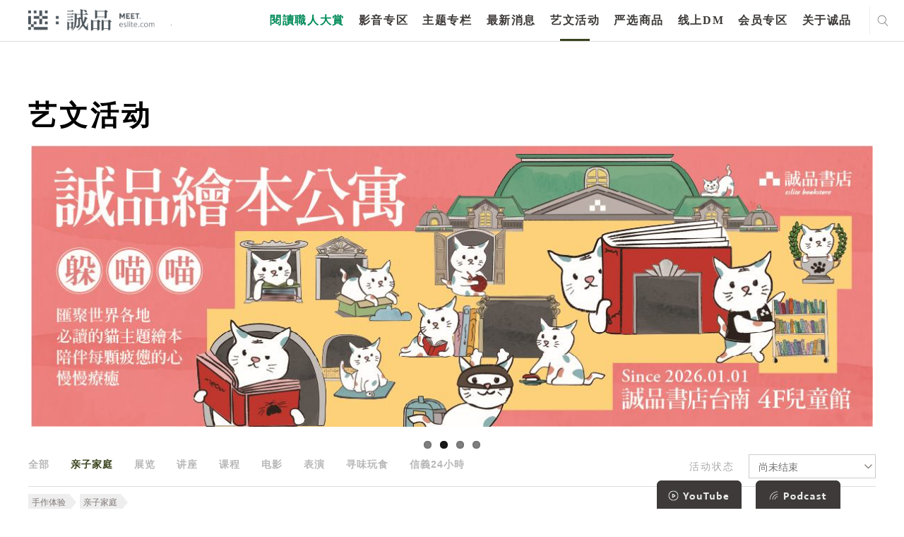

--- FILE ---
content_type: text/html; charset=utf-8
request_url: https://meet.eslite.com/tw/sc/artshow/index/202203030004?cat=1a12fdd8-d04f-eb11-a607-00155db22dd4
body_size: 42385
content:



<!DOCTYPE html>
<html region="tw" lang="sc" class="arwf-loading">
<head>
    <meta charset="utf-8" />
    <meta name="viewport" content="width=device-width,initial-scale=1,minimum-scale=1,maximum-scale=1,user-scalable=no" />
    <meta name="format-detection" content="telephone=no">
            <meta name="description" content="诚品的艺文活动包含{0}等精彩的艺文活动">
    <meta property="og:title" content="艺文活动 - 迷诚品" />
    <meta property="og:url" content="https://meet.eslite.com/tw/sc/artshow/index/202203030004?cat=1a12fdd8-d04f-eb11-a607-00155db22dd4" />
    <meta property="og:description" content="诚品的艺文活动包含{0}等精彩的艺文活动" />
        <meta property="og:type" content="website" />
    <title>艺文活动 - 迷诚品</title>
        <link rel="alternate" hreflang="zh-tw" href="https://meet.eslite.com/tw/tc/artshow/index/202203030004?cat=1a12fdd8-d04f-eb11-a607-00155db22dd4" />
        <link rel="alternate" hreflang="zh-hans-tw" href="https://meet.eslite.com/tw/sc/artshow/index/202203030004?cat=1a12fdd8-d04f-eb11-a607-00155db22dd4" />

    <link rel="icon" href="/favicon.ico">
    <link rel="canonical" href="https://meet.eslite.com/tw/tc/artshow/index/202203030004?cat=1a12fdd8-d04f-eb11-a607-00155db22dd4">
    <link rel="stylesheet" href="/assets/css/fontello.css">
    <link rel="stylesheet" href="/assets/css/animate.min.css">
    <link rel="stylesheet" href="/assets/css/swiper.min.css">
    <link rel="stylesheet" href="/assets/css/bootstrap.css">
    <link rel="stylesheet" href="/assets/css/bootstrap-select.min.1.14.0.css">
    <link rel="stylesheet" href="/assets/css/common.css?v=20250227">
    <link rel="stylesheet" href="/assets/css/circle.css">
    <link rel="stylesheet" href="/assets/css/common-extend.css">
    <link rel="stylesheet" href="/assets/font/font-awesome/css/font-awesome.min.css">
    <link rel="stylesheet" href="/assets/fileupload/css/jquery.fileupload.css">
    <link rel="stylesheet" href="/assets/css/featured_list.css" />
    <link rel="stylesheet" href="/assets/css/travelevent_list.css" />
    <link rel="stylesheet" href="/assets/css/bootstrap-datetimepicker.min.css">
    <!--
    20180112 By Tim Fan, jQuery 3.0 conflict with plugin
    <script src="~/assets/js/jquery-3.0.0.min.js"></script>
    -->
    <!--<script type='text/javascript' src='//font.arphic.com/FontSubsetOutput/2015060100664/DD07C411E74FDC0362D49E8A81C68EAB/2015060100664.JS?1676939349'></script>-->
    <!-- Meta Pixel Code -->
    <script>
        !function (f, b, e, v, n, t, s) {
            if (f.fbq) return; n = f.fbq = function () {
                n.callMethod ?
                    n.callMethod.apply(n, arguments) : n.queue.push(arguments)
            };
            if (!f._fbq) f._fbq = n; n.push = n; n.loaded = !0; n.version = '2.0';
            n.queue = []; t = b.createElement(e); t.async = !0;
            t.src = v; s = b.getElementsByTagName(e)[0];
            s.parentNode.insertBefore(t, s)
        }(window, document, 'script',
            'https://connect.facebook.net/en_US/fbevents.js');
        fbq('init', '158581541525038');
        fbq('track', 'PageView');
    </script>
    <noscript>
        <img height="1" width="1" style="display:none"
             src="https://www.facebook.com/tr?id=158581541525038&ev=PageView&noscript=1" />
    </noscript>
    <!-- End Meta Pixel Code -->
    <script src="/Scripts/jquery-3.7.1.min.js"></script>
    <script src="/assets/js/bootstrap.bundle.min.js"></script>
    <script src="/assets/js/jquery.placeholder.js"></script>
    <script src="/assets/js/jquery.easing.1.3.js"></script>
    <script src="/assets/js/jquery.pagination.js"></script>
    <script src="/assets/js/bootstrap-select.1.14.0.js"></script>
    <script src="/assets/js/jquery.nicescroll.min.js"></script>
    <script src="/assets/js/swiper.min.js"></script>
    <script src="/Scripts/jquery.validate.min.js"></script>
    <script src="/assets/js/jquery.cropit.js"></script>

    <script src="/assets/js/jquery.blockUI.js"></script>
    <script src="/assets/js/Moment.js"></script>
    <script src="/assets/js/jquery.cookie.js"></script>
    <script src="/assets/js/jquery-qrcode-0.14.0.min.js"></script>

    <script src="/assets/fileupload/js/vendor/jquery.ui.widget.1.14.1.js"></script>
    <!-- The Load Image plugin is included for the preview images and image resizing functionality -->
    <script src="/assets/fileupload/js/load-image.all.min.js"></script>
    <!-- The Canvas to Blob plugin is included for image resizing functionality -->
    <script src="/assets/fileupload/js/canvas-to-blob.min.js"></script>
    <!-- The Iframe Transport is required for browsers without support for XHR file uploads -->
    <script src="/assets/fileupload/js/jquery.iframe-transport.js"></script>
    <!-- The basic File Upload plugin -->
    <script src="/assets/fileupload/js/jquery.fileupload.js"></script>
    <!-- The File Upload processing plugin -->
    <script src="/assets/fileupload/js/jquery.fileupload-process.js"></script>
    <!-- The File Upload image preview & resize plugin -->
    <script src="/assets/fileupload/js/jquery.fileupload-image.js"></script>
    <!-- The File Upload validation plugin -->
    <script src="/assets/fileupload/js/jquery.fileupload-validate.js"></script>
    <script src="/assets/js/bootstrap-datetimepicker.js"></script>
    <script src="/assets/js/form_validation.js"></script>
    <script src="/assets/js/share.js"></script>
    <script src="/assets/js/common.js"></script>
    <script src="/assets/js/common-extend.js"></script>
    <script src="https://www.google.com/recaptcha/api.js" async defer></script>
    <script type="text/javascript" src="/Scripts/EventCount.js" postUrl="/tw/sc/event/eventcount/202203030004"></script>
    <script type="text/javascript">

        var verifyCallback = function (response) {
            console.log(response);

            $.ajax({
                url: '/tw/sc/home/checktoken?token=' + response,
                type: "GET",
                dataType: "json",
                async: false,
                cache: false,

                success: function (data) {
                    console.log(data);
                    if (data.success) {
                        //document.getElementById('open-login-wrong-acc-popup').disabled = false;
                        $('#open-login-wrong-acc-popup').prop('disabled', false);
                        $('#open-login-wrong-acc-popup').addClass('black');
                    } else {
                        window.close();
                    }

                }
            });



        };

        var expired = function () {
            $('#open-login-wrong-acc-popup').prop('disabled', true);
            $('#open-login-wrong-acc-popup').removeClass('black');
        };


        var onloadCallback = function () {



            grecaptcha.render('captcha', {
                'sitekey': '6LfKd88dAAAAAHvAHgFgs-iLH6eUgQwr1sXXQIkm',
                'callback': verifyCallback,
                'expired-callback': expired,
                'theme': 'light'

            });
        };




    </script>
    
    <script src="/Scripts/jquery.flexslider-min.js"></script>
    <script>


        $(function () {
            $('.flexslider').flexslider({
                animation: "slide",
                slideshowSpeed: 4000,
                animationDuration: 500,
                slideshow: true,
                directionNav: false

            });
            $('#BackTop').click(function () {
                $('html,body').animate({ scrollTop: 0 }, 333);
            });
            $(window).scroll(function () {
                if ($(this).scrollTop() > 300) {
                    $('#BackTop').fadeIn(222);
                } else {
                    $('#BackTop').stop().fadeOut(222);
                }

                if ($(this).scrollTop() < ($('.content-list').height() - 58 - 76 - 90)) {
                    $('.poc').css('bottom', '0rem');
                    $('.poc1').css('bottom', '0rem');
                }
                else {
                    $('.poc').css('bottom', '76px');
                    $('.poc1').css('bottom', '76px');
                }

            }).scroll();
        });

        $(function () {

            $('#datetimepicker1').datetimepicker({
                sideBySide: true,
                format: "YYYY/MM/DD",
                allowInputToggle: true
            }).on('dp.change', function (e) {
                $('#datetimepicker2').data("DateTimePicker").minDate(e.date);

                var url = $(this).closest(".filter").data("action");
                location = url + "?" + $.param(getFilterData());
            });
            $('#datetimepicker2').datetimepicker({
                sideBySide: true,
                format: "YYYY/MM/DD",
                allowInputToggle: true,
                useCurrent: false
            }).on('dp.change', function (e) {
                $('#datetimepicker1').data("DateTimePicker").maxDate(e.date);

                var url = $(this).closest(".filter").data("action");
                location = url + "?" + $.param(getFilterData());
            });

        });
    </script>

    

        
        <script>
            (function (w, d, s, l, i) {
                w[l] = w[l] || []; w[l].push({
                    'gtm.start':
                        new Date().getTime(), event: 'gtm.js'
                }); var f = d.getElementsByTagName(s)[0],
                    j = d.createElement(s), dl = l != 'dataLayer' ? '&l=' + l : ''; j.async = true; j.src =
                        'https://www.googletagmanager.com/gtm.js?id=' + i + dl; f.parentNode.insertBefore(j, f);
            })(window, document, 'script', 'dataLayer', 'GTM-WKZDCH4');</script>
        <!-- Global site tag (gtag.js) - Google Analytics -->
        <script async src="https://www.googletagmanager.com/gtag/js?id=UA-109283318-1"></script>

        
        
        
        
        


    <!-- Smart Banner Start -->
    <!--想分開，如果台灣地區，使用台灣app id, 香港地區使用香港app id-->
    <meta name="apple-itunes-app" content="app-id=611188741, affiliate-data=myAffiliateData, app-argument=https://meet.eslite.com/tw/tc/">

    <meta name="google-play-app" content="app-id=com.linkwish.eslite">
    <link rel="stylesheet" href="/assets/css/jquery.smartbanner.css" type="text/css" media="screen">

    <style>
        #NoLogin {
            position: absolute;
            filter: alpha(Opacity=80);
            opacity: 0.7;
            z-index: 1000000;
            color: white;
            font-size: 20px;
            background-color: #000000;
            width: 100%;
            height: 100%;
        }
    </style>

    <script src="/assets/js/jquery.smartbanner.js"></script>
    <script src="/assets/js/end.js"></script>
    <script type="text/javascript">
        'use strict';
        var userId = '';
        var resendFlag;
        var email = '';
        var IsMobilePhoneVerify = '';
        var mobilePhoneOld = '';
        var skipVerification = '';

        function SendGARequest(category,action,label) {
                ga('send', 'event', {
                eventCategory: category,
                eventAction: action,
                eventLabel: label,
                transport: 'beacon'
                });
            }

            function generalPopMsg(msg, redirectUrl, removeCloseBtn, keepParentPopUp) {
                if(!keepParentPopUp) {
                    $(".c-popup").addClass("hide");
                }
                $("#general_pop_msg").removeClass("hide");
                $("#general_pop_msg .text-link").html(msg);

                if(redirectUrl !="") {
                    $("#general_pop_msg .c-btn").attr("href", redirectUrl);
                    $("#general_pop_msg .close-btn").click(function(){
                        window.location = redirectUrl;
                    });
                }
                if(removeCloseBtn) {
                    $('#general_pop_msg .close-btn').remove();
                }

                $('html').addClass('disable-scroll');

                
            }

            function enableBindCardPopUp() {
                $(".c-popup").addClass("hide");
                $("#bind_card_popup").removeClass("hide");
                $('html').addClass('disable-scroll');
            }

            function enableTAndCPopUp() {
                $(".c-popup").addClass("hide");
                $("#tc_popup").removeClass("hide");
                $('html').addClass('disable-scroll');
            }

            function enableBindSocialMediaPopUp() {
                $(".c-popup").addClass("hide");
                $("#p-facebook-frist-popup").removeClass("hide");
                $('html').addClass('disable-scroll');
            }

            function enableFirstLoginPopUp() {
                $(".c-popup").addClass("hide");
                $("#p-chooseTab-frist-popup").removeClass("hide");
                $('html').addClass('disable-scroll');
            }

            function enableBindFaceBookPopUp() {
                $(".c-popup").addClass("hide");
                $("#bind_social_media_popup").removeClass("hide");
                $('html').addClass('disable-scroll');
            }

            function enableBindFailPopUp() {
                $(".c-popup").addClass("hide");
                $("#bind_fail_popup").removeClass("hide");
                $('html').addClass('disable-scroll');
            }

            

            function enableWechatPopUp() {
                $(".c-popup").addClass("hide");
                $('#open-wechat-qrcode-popup').removeClass("hide");
                $('html').addClass('disable-scroll');
            }

            function enableVerificationCodeCountDown() {
                $("#resend_btn_area").addClass("hide");
                $("#resend_count_down").removeClass("hide");
                counter = setInterval(timer, 1000);
            }

            function enablePopUpBanner() {
                $(".c-popup").addClass("hide");
                $("#popupBanner-popup").removeClass("hide");
                $('html').addClass('disable-scroll');
            }

            function resetVerificationCodeCountDown() {
                resendCount = 60;
                clearInterval(counter);
                document.getElementById("resend_count_down_time").innerHTML = "";
                resendCount = 60;
                var resend_btn_area = document.getElementById("resend_btn_area");
                resend_btn_area.className -= "hide";
                var resend_count_down = document.getElementById("resend_count_down");
                resend_count_down.className += " hide";
            }

            function encodeImageFileAsURL(fileToLoad) {
                var fileReader = new FileReader();

                fileReader.onload = function (fileLoadedEvent) {
                    var srcData = fileLoadedEvent.target.result; // <--- data: base64
                $('#fileupload').next('#base64_file').html('<input type="hidden" name="files[]" value="' + srcData + '"/>');
                }
                fileReader.readAsDataURL(fileToLoad);
            }

            var resendCount = 60;
            var counter;

            function timer() {
                resendCount = resendCount - 1;
                if (resendCount <= 0) {
                    resetVerificationCodeCountDown();
                    return;
                }
                document.getElementById("resend_count_down_time").innerHTML = resendCount;
            }

            function SetNoLoginDiv() {
                if(IsMaintain == true) {
                    if($(window).width() > 768) {
                        var iTop = 130;
                        var iheight = 522 - iTop;
                        $('#NoLogin').css('top' , iTop );
                        $('#NoLogin').css('width' , 960);
                        $('#NoLogin').css('height' , iheight);
                        $('#NoLogin').css('padding-left' , 100 );
                        $('#NoLogin').css('padding-right' , 100 );
                        $('#NoLogin').css('padding-top' , 30 );
                    }
                    else
                    {
                        $('#NoLogin').css('top' , 70 );
                        $('#NoLogin').css('padding-left' , 50 );
                        $('#NoLogin').css('padding-right' , 50 );
                        $('#NoLogin').css('padding-top' , 30 );
                        $('#NoLogin').css('width' ,  $(window).width() );
                        $('#NoLogin').css('height' , $(window).height() );
                    }
                }
            }

        var IsMaintain = false;
        var waitTime = 60;
        //function LockReSubmit(ele, sendType, flag, mobliePhoneArea, mobliePhone, email) {
        function LockReSubmit(ele) {
            if (waitTime <= 0) {
                ele.attr('disabled', false);
                ele.val("重新發送驗證碼");
                waitTime = 60;
            } else {
                ele.attr('disabled', '');
                ele.val(waitTime + "秒後可以重新發送");
                waitTime--;
                setTimeout(function () {
                    //LockReSubmit(ele, sendType, flag, mobliePhoneArea, mobliePhone, email);
                    LockReSubmit(ele);
                }, 1000)
            }
        }



        //發送簡訊
        //寄送簡訊 20200702 修改手機 1 是會可能修改手機 0是無法修改手機

        function SendSms(flag, mobliePhoneArea, mobliePhone,ischangemobile) {
var _mobliePhone = mobliePhone;
            var data = {
                userId: '',
                flag: flag,
                phone: mobliePhone,
                ischangemobile:ischangemobile
            };
            $.ajax({
                url: "/tw/sc/member/sendverifycodebysms/202203030004",
                type: 'POST',
                dataType: 'json',
                data: data,
                success: function (data) {
                    if (data.Result == "Success") {
                        $('.c-popup').addClass('hide');
                        $('#register-verification-sms-popup').removeClass('hide');
                        $('#register-verification-sms-flag').val(flag);
                        $('#register-verification-sms-title').html(flag == '1' ? '請輸入驗證碼' : '請輸入驗證碼');
                        if (mobliePhone != null) {
                            console.log('mobliePhone:' + mobliePhone + 'mobliePhone.substring(0, 3):' + mobliePhone.substring(0, 3) + ',mobliePhone.substring(7):' + mobliePhone.substring(7));
console.log(mobliePhone.length);
                            //if (mobliePhone != '' && mobliePhone.length > 0) {
                                var strdata = '';
                                // HK
                                if (_mobliePhone.length == 11) {
                                    strdata = '驗證碼已重新發送至+' + mobliePhoneArea + _mobliePhone.substring(0, 3) + "***" + _mobliePhone.substring(6, 3);
                                }
                                // TW 手機
                                else if (_mobliePhone.length == 13) {
                                    strdata = '驗證碼已重新發送至+' + mobliePhoneArea + _mobliePhone.substring(0, 3) + "***" + _mobliePhone.substring(6, 4);
                                }
				else if (_mobliePhone.length == 10) {

					strdata = '驗證碼已重新發送至+' + mobliePhoneArea + _mobliePhone.substring(0, 3) + "***" + _mobliePhone.substring(7);

				}
                                else {
                                    strdata = '驗證碼已重新發送至+' + mobliePhoneArea + _mobliePhone.substring(0, 3) + "***" + _mobliePhone.substring(6, _mobliePhone.length -6);
                                }

                                $('#input-verification-sms-info').html(strdata);
                            //}
                        }

                        //LockReSubmit($("#resend-verification-sms-code"), 'sms', flag, mobliePhoneArea, mobliePhone, '');
                        resendFlag = flag;
                        LockReSubmit($("#resend-verification-sms-code"));
                    }
                    else {
                        generalPopMsg("系統發生錯誤。目前回傳錯誤為(" + data.Message + "),請洽詢客服");
                    }
                }
            });
        }

        function SendEmail(flag, email) {
            var data = {
                userId: "",
                flag: flag
            };
            $.ajax({
                url: "/tw/sc/member/sendverifycodebyemail/202203030004",
                type: 'POST',
                dataType: 'json',
                data: data,
                success: function (data) {
                    if (data.Result == "Success") {
                        $('.c-popup').addClass('hide');
                        $('#register-verification-email-popup').removeClass('hide');
                        $('#register-verification-email-flag').val(flag);
                        var strdata = "目前已將驗證碼發送至信箱";
                        $('#input-verification-email-info').html(strdata);
                        //LockReSubmit($('#resend-verification-email-code'), 'email', flag, '', '', email);
                        resendFlag = flag;
                        LockReSubmit($('#resend-verification-email-code'));
                    }
                    else {
                          generalPopMsg("網路異常");
                    }
                }
            });
        }


        

        $(function () {
            $('#c-login-popup').on('classChanged', function () {
                if ('tw' == "tw") {
                    $.ajax({
                        url: "/tw/sc/member/registermaintain/202203030004",
                        type: 'POST',
                        dataType: 'json',
                        success: function (data) {
                            if (data.Result != "Success") {
                                $("#c-login-popup").addClass("hide");
                                $('html').removeClass('disable-scroll');
                                $("#divMaintainText").html(data.Message);
                                $("#server_maintain_popup").removeClass("hide");
                            }
                        }
                    });
                }
            });

            var ua = navigator.userAgent.toLowerCase();
            var isAndroid = ua.indexOf('android') > -1;

            

            // menu
            $("header menu ul li a").click(function (e) {
                SendGARequest('介面', '主選單', $(this).text());
            });

            // footer
            $("footer .center ul li a, footer .right ul li a,header .header-footer-part ul li a").click(function (e) {
                SendGARequest('介面', '頁尾', $(this).text());
            });

            // search result page
            $(".search_result .home-list ul li .title a").click(function (e) {
                SendGARequest('介面', '搜尋', $(this).text());
            });

            //home tag
            $(".home .left-part .swiper-wrapper .tab-list .c-tab a, .home .right-part .tab-list .c-tab a").click(function (e) {
                SendGARequest('介面', '標籤', $(this).text());
            });

            // news-recommendation
            $(".news_detailPage .recommendation-swiper .swiper-slide a.title").click(function (e) {
                SendGARequest('推薦內容', '最新消息-相關推薦', $(this).text());
            });

            $(".news_detailPage .recommendation-swiper .swiper-slide a.img").click(function (e) {
                SendGARequest('推薦內容', '最新消息-相關推薦', $(this).parent().find("a.title").text());
            });

            // news-product
            $(".news_detailPage .relatedProduct .swiper-slide p a").click(function (e) {
                SendGARequest('推薦內容', '最新消息-相關商品', $(this).text());
            });

            $(".news_detailPage .relatedProduct .swiper-slide a.img").click(function (e) {
                SendGARequest('推薦內容', '最新消息-相關商品', $(this).parent().find("p a").text());
            });

            // news-artshow
            $(".news_detailPage .relatedArtShow .swiper-slide a").click(function (e) {
                SendGARequest('推薦內容', '最新消息-相關藝文活動', $(this).parent().find("p").text());
            });

            //product-recommendation
            $(".product_detailPage .recommendation-swiper .swiper-slide a.title").click(function (e) {
                SendGARequest('推薦內容', '嚴選商品-相關推薦', $(this).text());
            });

            $(".product_detailPage .recommendation-swiper .swiper-slide a.img").click(function (e) {
                SendGARequest('推薦內容', '嚴選商品-相關推薦', $(this).parent().find("a.title").text());
            });

            // product-product
            $(".product_detailPage .relatedProduct .swiper-slide p a").click(function (e) {
                SendGARequest('推薦內容', '嚴選商品-相關商品', $(this).text());
            });

            $(".product_detailPage .relatedProduct .swiper-slide a.img").click(function (e) {
                SendGARequest('推薦內容', '嚴選商品-相關商品', $(this).parent().find("p a").text());
            });

            //article-recommendation
            $(".article_detailPage .recommendation-swiper .swiper-slide a.title").click(function (e) {
                SendGARequest('推薦內容', '主題專欄-相關推薦', $(this).text());
            });

            $(".article_detailPage .recommendation-swiper .swiper-slide a.img").click(function (e) {
                SendGARequest('推薦內容', '主題專欄-相關推薦', $(this).parent().find("a.title").text());
            });

            // article-product
            $(".article_detailPage .relatedProduct .swiper-slide p a").click(function (e) {
                SendGARequest('推薦內容', '主題專欄-相關商品', $(this).text());
            });

            $(".article_detailPage .relatedProduct .swiper-slide a.img").click(function (e) {
                SendGARequest('推薦內容', '主題專欄-相關商品', $(this).parent().find("p a").text());
            });

            // article-artshow
            $(".article_detailPage .relatedArtShow .swiper-slide a").click(function (e) {
                SendGARequest('推薦內容', '主題專欄-相關藝文活動', $(this).parent().find("p").text());
            });

            //artshow-recommendation
            $(".artshow_detailPage .recommendation-swiper .swiper-slide a.title").click(function (e) {
                SendGARequest('推薦內容', '藝文活動-相關推薦', $(this).text());
            });

            $(".artshow_detailPage .recommendation-swiper .swiper-slide a.img").click(function (e) {
                SendGARequest('推薦內容', '藝文活動-相關推薦', $(this).parent().find("a.title").text());
            });

            // artshow-product
            $(".artshow_detailPage .relatedProduct .swiper-slide p a").click(function (e) {
                SendGARequest('推薦內容', '藝文活動-相關商品', $(this).text());
            });

            $(".artshow_detailPage .relatedProduct .swiper-slide a.img").click(function (e) {
                SendGARequest('推薦內容', '藝文活動-相關商品', $(this).parent().find("p a").text());
            });

            // artshow-article
            $(".artshow_detailPage .relatedArticle .swiper-slide a").click(function (e) {
                SendGARequest('推薦內容', '藝文活動-相關文章', $(this).parent().find("p").text());
            });
            var dtNow = new Date();
            var iYear = dtNow.getFullYear();
            var iMonth = dtNow.getMonth() + 1;
            var iDate = dtNow.getDate();
            var iHr = dtNow.getHours();
            var iMin = dtNow.getMinutes();

            var iNow = iDate * 24 * 60 + iHr * 60 + iMin;
            var iStart = 8 * 24 * 60 + 23 * 60;
            var iEnd = 9 * 24 * 60 + 10 * 60;

            if (iYear == 2018 && iMonth == 8 && iNow >= iStart && iNow <= iEnd) {
                IsMaintain = true;
                //$('#NoLogin').show();
            }
            else {
                $('#NoLogin').hide();
            }

            SetNoLoginDiv();

            $(window).resize(function () {
                SetNoLoginDiv();
            });

            // Change this to the location of your server-side upload handler:
            var uploadButton = $('<button/>')
                .css('display', 'none')
                .prop('disabled', true)
                .on('click', function () {
                    var $this = $(this),
                        data = $this.data();
                    $this
                        .off('click')
                        .text('Abort')
                        .on('click', function () {
                            $this.remove();
                            data.abort();
                        });
                    data.submit().always(function () {
                        $this.remove();
                    });
                    return false; // for testing
                });

            $('.header .right .city ul li a').click(function (e) {
            });
            jQuery.extend(jQuery.validator.messages, {
                required: "必填栏位，请输入资料",
                email: "电子信箱格式错误",
                equalTo: "必须与密码相同",
                isUserNameRule: "请设定6~24码英数混合密码",
                isPasswordRule: "请设定6~24码英数混合密码",
                isSameVal: "密码不可与帐号重复",
                isDateRuleYYYYMMDD: "格式错误",
                isPhoneFormatHK: "格式错误",
                isPhoneRuleHK: "格式错误",
                isPhoneRuleTW: "格式错误",
                isPhoneRuleCN: "格式错误",
                limitInput: "格式错误",
                TWIDCheck: "格式错误",
                HKIDCheck: "格式错误，长度不可超过4个英/数字元，请重新输入",
                CNIDCheck: "格式错误",
                ForeignIDCheck: "格式错误",
                HKForeignIDCheck: "格式错误，长度不可超过4个英/数字元，请重新输入",
                isPasswordEqual: "必须与密码相同",
                minlength: "必须与密码相同",
                digits: "输入数字",
                maxlength: "格式错误",
                nickNameCheck: "超出字数限制"
                
            });

            $("#general_pop_msg .c-btn").click(function () {
                $("#general_pop_msg").addClass("hide");
            });

            $('#fileupload').fileupload({
                // url: url,
                dataType: 'json',
                autoUpload: false,
                acceptFileTypes: /(\.|\/)(jpe?g|pdf)$/i,
                maxFileSize: 2000000, //2mb
                maxNumberOfFiles: 1,
                singleFileUploads: true,
                // Enable image resizing, except for Android and Opera,
                // which actually support image resizing, but fail to
                // send Blob objects via XHR requests:
                disableImageResize: /Android(?!.*Chrome)|Opera/
                    .test(window.navigator.userAgent),
                previewMaxWidth: 100,
                previewMaxHeight: 100,
                previewCrop: true
            }).on('fileuploadadd', function (e, data) {
                $('#files').empty();
                data.context = $('<div/>').appendTo('#files');
                $.each(data.files, function (index, file) {
                    var node = $('<p/>')
                        .append($('<span/>').text(file.name));
                    if (!index) {
                        node
                            .append('<br>')
                            .append(uploadButton.clone(true).data(data));
                    }
                    node.appendTo(data.context);
                });
            }).on('fileuploadprocessalways', function (e, data) {
                var index = data.index,
                    file = data.files[index],
                    node = $(data.context.children()[index]);
                if (file.error) {
                    node
                        .append('<br>')
                        .append($('<span class="text-danger"/>').text(file.error));
                } else {
                    encodeImageFileAsURL(file);
                }
            }).prop('disabled', !$.support.fileInput)
                .parent().addClass($.support.fileInput ? undefined : 'disabled');



            $('#send-register-verification-email-code-btn').on('click', function (e) {
                //送出email code
                e.preventDefault();
                VerifyCode('email', $('#register-verification-email-flag').val());
            });

            $('#send-register-verification-sms-code-btn').on('click', function (e) {
                //送出sms code
                e.preventDefault();
                VerifyCode('sms', $('#register-verification-sms-flag').val());
            });

            function VerifyCode(type, flag) {
                //var verfiyCode;
                if (type === 'sms') {
                    var verfiyCode = $('#register-verification-sms-value').val();
                }
                else if (type === 'email') {
                    var verfiyCode = $('#register-verification-email-value').val();
                }

                var data = {
                    verifyCode : verfiyCode,
                    flag: flag,
                    transtype:type
                };
                console.log(data);
                $.ajax({
                    url: '/tw/sc/member/checkverifycode/202203030004',
                    type: 'POST',
                    dataType: 'json',
                    data: data,
                    success: function (data) {
                        if (data.Result == 'Success') {
                            $('.c-popup').addClass('hide');
                            //當為註冊成功時則跳出綁定社群
                            if (flag == '1') {
                                $.ajax({
                                    url: '/tw/sc/member/userregisteropenbyuserid/202203030004',
                                    type: 'POST',
                                    dataType: 'json',
                                    success: function (data) {
                                        if (data.Result == 'Success')
                                        {
                                            var strdata = '您已驗證成功，可以綁定社群帳號作為下次快速登入。';
                                            $('#complete-verification-info').html(strdata);
                                            if (data.ReturnUrl != "") {
                                            $('#complete-register-verification-popup').removeClass('hide');
                                            } else {
                                                $('#complete-register-verification-close-popup').removeClass('hide');
                                            }
                                        }
                                        else
                                        {
                                            generalPopMsg(data.Message);
                                        }
                                    }
                                });
                            }
                            //當flag等於4修改手機將不跳出任何訊息
                            else if (flag == '4') {
                            }
                            else {
                                $('#p-resetPassword-popup').removeClass('hide');
                            }
                        }
                        else if (data.Result == "Error") {
                            /*let errMsg = '驗證碼錯誤，請重新輸入';*/
                            var errMsg = '驗證碼錯誤，請重新輸入';
                            if (type === 'sms') {
                                $('#register-verification-sms-error').html(errMsg);
                            } else {
                                $('#register-verification-email-error').html(errMsg);
                            }
                        }
                        else {
                            generalPopMsg('網路異常');
                        }
                    }
                });
            }

            $('#complete_to_login_btn').click(function (e) {
                e.preventDefault();
                $('.c-popup').addClass('hide');
                $('#c-login-popup').removeClass('hide');
            });

            $('#complete_to_login_close_btn').click(function (e) {
                e.preventDefault();
                $('.c-popup').addClass('hide');
            });

            $("#open_verification_mail").click(function (e) {

                e.preventDefault();

                SendEmail('1', "Register");
                $('.c-popup').addClass('hide');
                $("#register-verification-email-popup").removeClass("hide");
            });

             $("#open_member_contact").click(function (e) {
                e.preventDefault();
                 $('.c-popup').addClass('hide');
                 window.location = "contact";
            });

        });

        $(document).ready(function () {


        $("#tc_btn").click(function (e) {
            $.ajax({
                url: "/tw/sc/member/updatetandc/202203030004",
                type: 'POST',
                dataType: 'json',
                data: {},
                success: function () {
                    window.location.reload();
                }
            });
        });

        var login_popup_form = $("#login-popup-form").validate({
            rules: {
                login_Name: {
                    required: true,
                },
                login_Password: {
                    required: true,
                },
            },
            submitHandler: function (form) {
                var postData = $(form).serialize();
                $.ajax({
                    url: "/tw/sc/member/login/202203030004",
                    type: 'POST',
                    dataType: 'json',
                    data: postData,
                    success: function (data) {
                        console.log(data.Result);
                        if (data.Result == "Success") {
                            var returnUrl = $("#login-popup-form input[name='returnUrl']").val();
                            if (returnUrl != "") {
                                window.location = returnUrl;
                            } else {
                                window.location.reload();
                            }
                        }
                        else if (data.Result == "Unauthenticated") {
                            window.location = "/tw/sc/member/accountverification/202203030004";
                        }
                        else if (data.Result == "ServerMaintain") {
                            $("#c-login-popup").addClass("hide");
                            $("#divMaintainText").html(data.Message);
                            $("#server_maintain_popup").removeClass("hide");
                        }
                        else if (data.Result == "VerificationCodeIncoirrect") {

                            $("#login-popup-form").validate().showErrors({
                                "login_Validator": '验证码不正确',
                            });
                        }
                        else {
                            $('#login_Password').val('');

                            if (data.FailLoginCount >= 3) {
                                $("#verification-area").removeClass("hide");
                                loadCaptcha('/tw/sc/member/generatecaptcha', 'https://meet.eslite.com/');
                            }
                                    
                                    $("#login-popup-form").validate().showErrors({
                                        "login_Password": data.Message,
                                    });
                                    

                        }
                    }
                });
            }
        });

        var login_card_no = $("#login_card_no").validate({
            rules: {
                login_card: {
                    required: true,
                },
            },
            submitHandler: function (form) {
                var postData = $(form).serialize();
                $.ajax({
                    url: "/tw/sc/member/registerwithcardnoauthentication/202203030004",
                    type: 'POST',
                    dataType: 'json',
                    data: postData,
                    success: function (data) {

                        if (data.Result == "Success")
                        {
                            var returnUrl = data.ReturnUrl;

                            if (''!=null && ''!='' ) {

                                $.ajax({
                                    url: "/tw/sc/member/userregistercheckuidv2/202203030004",
                                    type: 'POST',
                                    dataType: 'json',
                                    data: { registerPage_Id: '', registerPage_idBox: '' },
                                    success: function (data2) {
                                        if (data2 == true) {
                                            $("#uid-verification-error-popup").hide = true;
                                            window.location.href = returnUrl;
                                        }
                                        else if (data2 == false) {
                                            $("#uid-verification-error-popup").removeClass("hide");
                                            $("#login_card_popup").addClass("hide");
                                        }
                                        else {
                                             alert(Message);
                                        }
                                    }
                                });
                            }
                            else {
                                $.ajax({
                                    url: "/tw/sc/member/userregistercheckuidv2/202203030004",
                                    type: 'POST',
                                    dataType: 'json',
                                    data: { registerPage_Id: data.registerPage_Id, registerPage_idBox: data.registerPage_idBox },
                                    success: function (data2) {
                                        if (data2 == true) {
                                            window.location.href = returnUrl;
                                        }
                                        else if (data2 == false) {
                                            $("#uid-verification-error-popup").removeClass("hide");
                                            $("#login_card_popup").addClass("hide");
                                        }
                                        else {
                                            alert(Message);
                                        }
                                    }
                                });
                            }
                        }
                        else if (data.Result == "CardAlreadyUsed")
                        {
                            $("#login_card_fail").removeClass("hide");
                            $("#login_card_fail .text-link").html("實體卡已被註冊");
                        }
                        else if (data.Result == "Error")
                        {
                            $("#login_card_popup").addClass("hide");
                            $("#uid-verification-error-popup").removeClass("hide");
                        }
                        else
                        {
                            //pop up register fail
                            $("#login_card_popup").addClass("hide");
                            $("#login_card_fail").removeClass("hide");
                        }
                    }
                });
            }
        });

        var verifi_code_form = $("#verifi_code_form").validate({
            rules: {
                verifi_code: {
                    required: true,
                },
                account_id: {
                    required: true,
                },
                return_type: {
                    required: true,
                },
            },
            submitHandler: function (form) {
                var postData = $(form).serialize();
                $.ajax({
                    url: "/tw/sc/member/accountsmsverify/202203030004",
                    type: 'POST',
                    dataType: 'json',
                    data: postData,
                    success: function (data) {
                        if (data.Result == "Success") {
                            if (data.Type == "SocialAccount") {
                                $('.c-popup').addClass('hide');
                                window.location.reload();
                            } else {
                                $('#regist_complete_popup').addClass('hide');
                                $('#p-resetPassword-popup').removeClass('hide');
                                $('#resetPasswordPage_no').val(data.Id);
                                $('#verifyCode').val(data.VerifyCode);
                            }
                            resetVerificationCodeCountDown();
                        }
                        else {
                            //show error msg
                            $('.verification-fail-msg').html("<em class='error'>验证失败，已超过验证时效，请重新注册／开通</em>");
                        }
                    }
                });
            }
        });

        $("#p-facebook-first-form").validate({
            rules: {
                facebook_form_password: {
                    required: true,
                },
                facebook_form_account: {
                    required: true,
                }
            },
            submitHandler: function (form) {
                var postData = $(form).serialize();
                $.ajax({
                    url: "/tw/sc/member/facebookbinding/202203030004",
                    type: 'POST',
                    dataType: 'json',
                    data: postData,
                    success: function (data) {
                        if (data.Result == "Success") {
                            window.location = data.ReturnUrl;
                        }
                        else if (data.Result == "DuplicateBind") {
                            generalPopMsg('此FB帐号已被其他网路帐号绑定，请重新确认。', "", false, true);
                        } else if (data.Result == "Unauthenticated") {
                            window.location = "/tw/sc/member/accountverification/202203030004";
                        } else if (data.Result == "AccountNotFound") {
                            generalPopMsg('帐号或密码不正确', "", false, true);
                        } else if (data.Result == "ServerMaintain") {
                            generalPopMsg(data.Message, window.location, false, true);
                        } else {
                            //show error msg
                            generalPopMsg(data.Message, "", false, true);
                        }
                    }
                });
            }
        });

        $("#p-wechat-first-form").validate({
            rules: {
                wechat_form_password: {
                    required: true,
                },
                wechat_form_account: {
                    required: true,
                }
            },
            submitHandler: function (form) {
                var postData = $(form).serialize();
                $.ajax({
                    url: "/tw/sc/member/wechatbinding/202203030004",
                    type: 'POST',
                    dataType: 'json',
                    data: postData,
                    success: function (data) {
                        if (data.Result == "Success") {
                            window.location = data.ReturnUrl;
                        }
                        else if (data.Result == "DuplicateBind") {
                            generalPopMsg('此FB帐号已被其他网路帐号绑定，请重新确认。', "", false, true);
                        } else if (data.Result == "Unauthenticated") {
                            window.location = "/tw/sc/member/accountverification/202203030004";
                        } else if (data.Result == "AccountNotFound") {
                            generalPopMsg('帐号或密码不正确', "", false, true);
                        } else {
                            //show error msg
                            generalPopMsg(data.Message, "", false, true);
                        }
                    }
                });
            }
        });

            var resetPassword_popup_form = $("#resetPassword-popup-form-2").validate({
             //szchenghung 2022/07/04 加入驗證密碼remote;註解isPasswordRule，會跟現行衝突
            rules: {
                resetPasswordPage_password1: {
                    
                    required: true,
                     remote: {
                        url: "/tw/sc/member/userresetcheckpassword/202203030004",
                        type: "post",
                    },
                },
                resetPasswordPage_password2: {
                    //isPasswordRule: true,
                    equalTo: "input[name='resetPasswordPage_password1']",
                    required: true,
                }
            },

            messages: {
                resetPasswordPage_password1: {
                    required: "必填栏位，请输入资料",
                    //isPasswordRule: "请设定6~24码英数混合密码",
                    //equalTo: "必须与密码相同",
                    remote: "请输入6~24码英数混合密码"
                },
                resetPasswordPage_password2: {
                    required: "必填栏位，请输入资料",
                    //isPasswordRule: "请设定6~24码英数混合密码",
                    equalTo: "必须与密码相同",
                },
            },
            submitHandler: function (form) {
                var postData = $(form).serialize();
                $.ajax({
                    url: "/tw/sc/member/resetpassword/202203030004",
                    type: 'POST',
                    dataType: 'json',
                    data: postData,
                    success: function (data) {
                        if (data.Result == "Success") {
                            generalPopMsg("修改密码成功，请使用新密码重新登入。");
                            window.location = data.ReturnUrl;
                        }
                        else {
                            generalPopMsg(data.Message);
                        }
                    }
                });
            }
        });

            $("#skip_btn ,#confirm_bind_fail").click(function (e) {
                var url = "";
                        
                        url = "/tw/sc/member/updatebindfacebookflag/202203030004";
                    

                $.ajax({
                    url: url,
                    type: 'POST',
                    dataType: 'json',
                    data: {},
                    success: function (data) {
                        window.location.reload();
                    }
                });
            });

            var chooseTab_frist_form = $("#chooseTab-frist-form").validate({
                onkeyup: false,
                rules: {
                    chooseTab_frist_name: {
                        required: true,
                        nickNameCheck: "",
                        remote: {
                            url: "/tw/sc/member/userchangenicknamefiltervalue/202203030004",
                            type: "post",
                            data: {
                                nickName: function () {
                                    return $("input[name='chooseTab_frist_name']").val();
                                }
                            }
                        },
                    }
                }, messages: {
                    chooseTab_frist_name: {
                        remote: "含有不雅文字",
                    },
                },
                submitHandler: function (form) {
                    $('#p-chooseTab-frist-popup .error').empty();
                    if ($("#p-chooseTab-frist-popup .preference-list li.active").length < 3) {
                        $('#p-chooseTab-frist-popup .error').text('*请选择你兴趣的标签：(3个以上)').css('color', 'red');
                        return false;
                    } else {
                        var tagList = [];

                        $("#p-chooseTab-frist-popup .preference-list li.active").each(function () {
                            tagList.push($(this).find("input").val());
                        });
                        $("#chooseTab_tag").val(tagList.join(","));
                        var postData = $(form).serialize();
                        $.ajax({
                            url: "/tw/sc/member/firstloginsubmit/202203030004",
                            type: 'POST',
                            dataType: 'json',
                            data: postData,
                            success: function (data) {
                                if (data.Result == "Success") {
                                    window.location.reload();
                                }
                                else {
                                    //
                                }
                            }
                        });
                    }
                }
            });

            

            $("#p-chooseTab-frist-popup .preference-list li").click(function () {
                if ($("#p-chooseTab-frist-popup .preference-list li.active").length < 10) {
                    $(this).toggleClass("active");
                } else if ($(this).hasClass("active")) {
                    $(this).removeClass("active");
                } else {

                }

                $("#p-chooseTab-frist-popup .preference-num span").text($("#p-chooseTab-frist-popup .preference-list li.active").length + "/10");
            });

            $("#chooseTab-reset").click(function () {
                $("#p-chooseTab-frist-popup .preference-list li").removeClass("active");
                $("#p-chooseTab-frist-popup .preference-num span").text("0/10");

                $('#p-chooseTab-frist-popup input[name="profilePic"]').attr('value', '');
                $('#p-chooseTab-frist-popup .profile-container .img-icon').html('<i class="icon-avator"></i>');

                $('#p-chooseTab-frist-popup input[name="chooseTab_frist_name"]').attr('value', '');
            });

            $('#loginPopPersonName').click(function (e) {
                //e.preventDefault();
                $("input[name=login_card]").attr("placeholder", "请输入姓名");
            });

            $('#loginPopCardNo').click(function (e) {
                //e.preventDefault();
                $("input[name=login_card]").attr("placeholder", "请输入卡号");
            });

            $("#re-verification-popup-btn , #go-login").click(function (e) {
                $(".c-popup").addClass("hide");
                $("#c-login-popup").removeClass("hide").trigger('classChanged');
            });

            $("input[name='forget_password_popup_password'], input[name='forget_password_popup_account']").change(function () {
                ForgetAccountPasswordBoxCheck();
            });

            function ForgetAccountPasswordBoxCheck() {
                // 2020/07/16 Eagle 移除註解
                if ('tw' != "tw") {
                    if (!$("input[name='forget_password_popup_password']").prop('checked') && !$("input[name='forget_password_popup_account']").prop('checked')) {
                        $("#forget-password-popup-error").html("請選擇要查詢的項目。");
                        return false;
                    } else {
                        $("#forget-password-popup-error").html("");
                    }
                }
                return true;
            }

            var mailResult;
            var phoneResult;
            var emailResult;
            var phoneMaskResult;
            var userIdResult;

            $("#forget-password-btn").click(function (e) {
                e.preventDefault();

                $("input[name='forget_password_popup_password'], input[name='forget_password_popup_account']").trigger("change");

                        
                        $("#forget-password-popup-form").validate({
                            rules: {
                                forget_password_popup_id: {
                                    required: true,
                                },
                                forget_password_popup_birthday: {
                                    required: true,
                                    isDateRuleYYYYMMDD: 'tw'
                                }
                        }
                    });
                        


                if (!$("#forget-password-popup-form").valid()) {
                    return false;
                }
                if (!ForgetAccountPasswordBoxCheck()) {
                    return false;
                }
                var postData = $("#forget-password-popup-form").serialize();
                $.ajax({
                    url: "/tw/sc/member/forgetpassword/202203030004",
                    type: 'POST',
                    dataType: 'json',
                    data: postData,
                    success: function (data) {
                            if (data.Result == "Success") {
                                    
                                userIdResult = data.UserID;
                                emailResult = data.Email;
                                        phoneMaskResult = data.PhoneMask;
                                        phoneResult = data.MobilePhone;

                                        if (data.IsTaiwanMobile == 'Y') {
                                        //檢測為台灣手機目前已將驗證碼發送至信箱
                                        $("#p-fogert-password-popup").addClass("hide");
                                        $("#select-verification-popup").removeClass("hide");
                                        $("#select-verification-info").html("請選擇使用手機+886" + phoneMaskResult + "，<br \>或電子信箱" + emailResult + "進行驗證");
                                            //$("#select-verification-info").html("請選擇使用手機+886" + phoneMaskResult + "，<br \>或電子信箱" + emailResult + "進行驗證");

                                        }
                                        else
                                        {
                                            
                                            SendEmail('2', emailResult);
                                            
                                        }
                                    

                            }
                            else {
                                if (data.Type == "SMSAlreadySent") {
                                    generalPopMsg('您于60秒内已发送过请求，请稍后再试');
                                } else if (data.Type == "AuthenticationFailed") {
                                    generalPopMsg('您输入的资料有误，请重新输入。');
                                } else if (data.Type == "FindMultipleDocuments") {
                                    generalPopMsg('找到多筆資料，請聯繫我們');

                                } else {
                                    
                                generalPopMsg(data.Message);
                        

                                }
                            }
                        }
                    });

            });

            $("#send-forget-password-email").click(function (e) {
                e.preventDefault();
                SendEmail('2', email);
            });

            //忘記密碼
            $("#send-forget-password-sms").click(function (e) {
                e.preventDefault();
                //寄送簡訊 20200702 修改手機 1 是會可能修改手機 0是無法修改手機
                SendSms('2', '886', phoneResult,'0');
            });

            ////修改送出信件
            function checkPhone() {
                var phone = $("#user-cellphone").val();
                if (!(/(0{1})(9{1})([0-9]{2})\-?([0-9]{3})\-?([0-9]{3})/.test(phone))) {
                    //    console.log(phone);
                    //console.log("faile");
                    return false;
                }
                else {
                    return true;
                }
            }
            function checkverifiCode() {
                var verifiCode = $("#input-verification-value").val();
            console.log(verifiCode);
                if (!(/^-?\d+$/.test(verifiCode))) {
                //    console.log(verifiCode);
                //console.log("faile");
                return false;
            }
            else {
                return true;
            }
            }

        //編輯身分手機
        $("#cellphone-verification-popup-btn").click(function (e) {
            e.preventDefault();
            $("select[name='user_code'], input[name='user_cellphone']").trigger("change");
            if (!$("#user-cellphone").val()) {
                $("#error-message").html("請輸入手機號碼!");
            }
            else if (!checkPhone()) {
                $("#error-message").html("格式錯誤!");
            }
            else {
                $("#error-message").html("");
                // var postData = $("#cellphone-verification-popup-form").serialize() + '&type=' + 1;
                //寄送簡訊 20200702 修改手機 1 是會可能修改手機 0是無法修改手機
                SendSms('4', $("#code-list").val(), $("#user-cellphone").val(),'1');
            }
        });

        //送出驗證
        $("#send-verification-code-btn").click(function (e) {
            e.preventDefault();
            $("input[name='input_verification_value']").trigger("change");

            if (!$("#input-verification-value").val()) {
                $("#input-verification-error").html("請輸入驗證碼");
            }
            else if (!checkverifiCode()) {
                $("#input-verification-error").html("格式錯誤");
            }
            else {
                $("#input-verification-error").html("");
                var postData = $("#input-verification-popup-form").serialize() + '&type=' + 1;
                $.ajax({
                    url: "/tw/sc/member/checkverifycode/202203030004",
                    type: 'POST',
                    dataType: 'json',
                    data: postData,
                    success: function (data) {
                        if (data.Result == "Success") {
                            $.ajax({
                                url: '/tw/sc/member/userregisteropenbyuserid/202203030004',
                                type: 'POST',
                                dataType: 'json',
                                success: function (data) {
                                    if (data.Result == 'Success') {
                                        $('#input-verification-popup').addClass('hide');
                                        $('#complete-verification-popup').removeClass('hide');
                                        var strdata = '您已完成驗證，下次即可使用手機號碼登入。';
                                        $('#complete-verification-info').html(strdata);
                                    }
                                    else {
                                        generalPopMsg(data.Message);
                                    }
                                }
                            });
                        }
                    }
                });
            }
        });
            $("#cellphone-verification-close-btn").click(function (e) {
                e.preventDefault();
                   //20200627 Janet 協助更新當為略過時直接關閉視窗並這次登入後不再重複跳出視窗
                $.ajax({
                    url: "/tw/sc/member/isskip?SkipVerification=Y",
                    type: 'POST',
                    dataType: 'json',
                    success: function (data) {
                         $(".c-popup").addClass("hide");
                    }

                });
                //window.location = "/tw/sc/member/memberaccount?SkipVerification=Y";
            });

        $("#resend-verification-code").click(function (e) {
                e.preventDefault();
                $("#error-message").html("");
                //寄送簡訊 20200702 修改手機 1 是會可能修改手機 0是無法修改手機
                SendSms(resendFlag, resendMobileArea, resendMobile,'0');
        });

        $("#resend-verification-sms-code").click(function (e) {
            e.preventDefault();
            var data = {
                userId: '',
                flag: resendFlag,
                mobilePhone:"1"
            };
            $.ajax({
                url: "/tw/sc/member/sendverifycodebysms/202203030004",
                type: 'POST',
                dataType: 'json',
                data: data,
                success: function (data) {
                    if (data.Result == "Success") {
                        LockReSubmit($("#resend-verification-sms-code"));
                    }
                    else {
                        generalPopMsg(data.Message);
                    }
                }
            });
        });

            $("#resend-verification-email-code").click(function (e) {
            e.preventDefault();
            var data = {
                userId: '',
                flag: resendFlag,
                strEmail:"same"
            };
            $.ajax({
                url: "/tw/sc/member/sendverifycodebyemail/202203030004",
                type: 'POST',
                dataType: 'json',
                data: data,
                success: function (data) {

                    if (data.Result == "Success") {
                        LockReSubmit($("#resend-verification-email-code"));

                        var strdata = "驗證碼已重新發送至您的信箱";
                        //var strdata = "驗證碼已重新發送至" + data.strEmail;
                        $('#input-verification-email-info').html(strdata);


                    }
                    else {
                       generalPopMsg(data.Message);
                    }
                }
            });
    });

    ////
    $("#login_card_fail input[type='submit']").click(function (e) {
        $("#login_card_fail").addClass("hide");
    });

    $("#resend_verifyCode").click(function (e) {
        e.preventDefault();
        $.ajax({
            url: "/tw/sc/member/resendaccountsmsverificationcode/202203030004",
            type: 'POST',
            dataType: 'json',
            data: { id: $("#verifi_code_form #account_id").val(), forgetPassword: $("#verifi_code_form #forget_password").val(), forgetAccount: $("#verifi_code_form #forget_account").val()},
            success: function (data) {
                if (data.Result == "Success") {
                    generalPopMsg('验证码重发成功','',false,true);
                    enableVerificationCodeCountDown();
                } else {
                    generalPopMsg('验证码重发失败','',false,true);
                }
            }
        });
    });

    $("#regist_complete_reset_email").click(function (e) {
        e.preventDefault();
        $.ajax({
            url: "/tw/sc/member/resendaccountsmsverificationcode/202203030004",
            type: 'POST',
            dataType: 'json',
            data: {id: $(this).data("id")},
            success: function (data) {
                if (data.Result == "Success") {
                    generalPopMsg('验证信重发成功','',false,true);
                    enableVerificationCodeCountDown();
                } else {
                    generalPopMsg('验证信重发失败','',false,true);
                }
            }
        });
    });

    $("#ahrefRegisterMember").click(function () {
                
        $.ajax({
            url: "/tw/sc/member/registermaintain/202203030004",
            type: 'POST',
            dataType: 'json',
            success: function (data) {
                if (data.Result == "Success") {
                    window.location = "/tw/sc/member/register/202203030004";
                }
                else {
                    $("#c-login-popup").addClass("hide");
                    $("#divMaintainText").html(data.Message);
                    $("#server_maintain_popup").removeClass("hide");
                }
            }
        });
        
    });



    $('#first-fileupload').click(function(){
        $('.first-image-editor .cropit-image-input').click();
        $('.first-image-editor').removeClass('hide');
        $('.p-chooseTab-frist').addClass('hide');
    });

    $('.first-image-editor').cropit({
        freeMoveboolean: true,
    });

    $('.first-rotate-cw-btn').click(function() {
        $('.first-image-editor').cropit('rotateCW');
    });
    $('.first-rotate-ccw-btn').click(function() {
        $('.first-image-editor').cropit('rotateCCW');
    });

    $('#p-chooseTab-frist-popup .first-image-editor .cancelBtn').click(function() {
        $('.first-image-editor').addClass('hide');
        $('.p-chooseTab-frist').removeClass('hide');
    });

    $('#p-chooseTab-frist-popup .first-image-editor .confirmBtn').click(function() {
        $('.first-image-editor').addClass('hide');
        $('.p-chooseTab-frist').removeClass('hide');

        var imageData = $('#p-chooseTab-frist-popup .first-image-editor').cropit('export');

        $('#p-chooseTab-frist-popup .profile-container .img-icon').html('<img class="profilePic" src="'+imageData+'" alt=""/>');
        $('#p-chooseTab-frist-popup input[name="profilePic"]').attr('value',imageData);
    });

    $('.open-wechat-qrcode').click(function () {
        enableWechatPopUp();
    });


    $("#memberinfo_bind_membercard_popup").click(function(){
        $("#bind_card_popup").removeClass("hide");
    });

    $("#memberinfo_contact").click(function(){
        window.open('/tw/sc/member/contact', '_blank');
    });



    $("#wechat-login").click(function(e){
        e.preventDefault();
        var returnUrl = 'https://meet.eslite.com'+'/'+location.pathname+(location.search?location.search:"");
        var redirectUrl = "http://meet.readwalk.com/wechat/api/" + "getUserInfo?"+ "returnUrl=" + returnUrl + "&type=login";
        window.location.href = "https://open.weixin.qq.com/connect/qrconnect?appid=" + "wxb728150cf796d4be" + "&redirect_uri=" + encodeURIComponent(redirectUrl) + "&response_type=code&scope=snsapi_login&state=12345678#wechat_redirect";
    });

    $("#wechat-binding").click(function(e){
        e.preventDefault();
        var returnUrl = 'https://meet.eslite.com'+'/'+location.pathname+(location.search?location.search:"");
        var redirectUrl = "http://meet.readwalk.com/wechat/api/" + "getUserInfo?"+ "returnUrl=" + returnUrl + "&type=bindAccount";
        window.location.href = "https://open.weixin.qq.com/connect/qrconnect?appid=" + "wxb728150cf796d4be" + "&redirect_uri=" + encodeURIComponent(redirectUrl) + "&response_type=code&scope=snsapi_login&state=12345678#wechat_redirect";
    });

    

    });

    </script>
        
        <!-- Google Tag Manager -->
        
        <!-- End Google Tag Manager -->
        


    
</head>
<body>
    <noscript>
        <iframe src="https://www.googletagmanager.com/ns.html?id=GTM-WKZDCH4"
                height="0" width="0" style="display:none;visibility:hidden"></iframe>
    </noscript>
    <div class="globalWrapper ">

<header>
    <div class="header-mobile d-hide">
        <div class="hamburger" id="hamburger-1">
            <span class="line"></span>
            <span class="line"></span>
            <span class="line"></span>
        </div>
        <div class="logo">
            <a href="/tw/sc" title="誠品"><img src="/assets/img/header-logo.png" alt=""></a>
            &nbsp;
            <img src="/Content/Images/logo_black.png">
        </div>
        <div class="search open-search-overlay">
            <i class="icon-search"></i>
        </div>
    </div>
    <div class="header">
        <div class="city-lang-ext">
            <div class="content">
                <div class="right">
                    <div class="lang">
                        <div class="dropdown">
                            <a class="dropdown-toggle" id="dropdownMenu2" data-bs-toggle="dropdown" aria-haspopup="true" aria-expanded="true">
                                简
                                <span class="icon-arrow-down"></span>
                            </a>
                            <ul class="dropdown-menu dropdown-menu-right" aria-labelledby="dropdownMenu2">
                                            <li>
                                                    <a href="/tw/tc/artshow/index/202203030004">繁</a>

                                            </li>
                            </ul>
                        </div>
                        
                    </div>
                    <div class="city">
                        <div class="dropdown">
                            <a class="dropdown-toggle" id="dropdownMenu1" data-bs-toggle="dropdown" aria-haspopup="true" aria-expanded="true">
                                <i class="icon-globe"></i>台湾
                                <span class="icon-arrow-down"></span>
                            </a>
                            <ul class="dropdown-menu dropdown-menu-right" aria-labelledby="dropdownMenu1">
                                        <li>

                                                        <a href="/hk/sc/artshow/index/202203030004">香港</a>

                                        </li>
                            </ul>
                        </div>
                    </div>
                </div>
            </div>
        </div>
        <div class="logo-menu-search-account">
            <div class="content">
                <div class="logo left"><a href="/tw/sc" title="誠品"><img src="/assets/img/header-logo.png" alt=""></a></div>
                <div class="right">
                    <div class="search open-search-overlay m-hide">
                        <i class="icon-search"></i>
                    </div>
                    

                    





<menu class="m-hide">
    <ul>
        <li class="" style="
            text-align: center;
            line-height: .58rem;
            position: absolute;
            left: 175px;
        ">
            <img src="/Content/Images/logo_black.png" style="width: 45%;">
        </li>
        

        
                                                                                                <li class="">
                    <a href="/tw/sc/top100" style="color:#038C5A">閱讀職人大賞<i class="icon-arrow-right"></i></a>
                </li>
                            <li class="">
                <a href="/tw/sc/videos">影音专区<i class="icon-arrow-right"></i></a>
                <p>
                    <a href="/tw/sc/videos">全部</a>
                        <a data-value="d5a2223f-7274-ee11-8925-0022481925ab" href="/tw/sc/videos?cat=d5a2223f-7274-ee11-8925-0022481925ab">诚品慢日疗癒所</a>
                        <a data-value="8d6aad74-e068-ee11-a535-0022481927f0" href="/tw/sc/videos?cat=8d6aad74-e068-ee11-a535-0022481927f0">诚品一日电台</a>
                        <a data-value="2fae2e80-7caa-ec11-997e-281878587e80" href="/tw/sc/videos?cat=2fae2e80-7caa-ec11-997e-281878587e80">YouTube</a>
                        <a data-value="9d6f8a52-c19d-ec11-a22a-281878781313" href="/tw/sc/videos?cat=9d6f8a52-c19d-ec11-a22a-281878781313">Podcast</a>
                </p>
                
            </li>


        
        <li class="">
            <a href="/tw/sc/article">主题专栏<i class="icon-arrow-right"></i></a>
            <p>
                <a href="/tw/sc/article">全部</a>
                    <a data-value="78335c3b-7ff6-ec11-b47a-0003ffe0e892" href="/tw/sc/article?cat=78335c3b-7ff6-ec11-b47a-0003ffe0e892">提案</a>
                    <a data-value="cb65f2ff-8a23-e811-80c2-000d3a80240a" href="/tw/sc/article?cat=cb65f2ff-8a23-e811-80c2-000d3a80240a">特別企畫</a>
                    <a data-value="1e08e4d6-68d6-e811-8607-000d3a8037f9" href="/tw/sc/article?cat=1e08e4d6-68d6-e811-8607-000d3a8037f9">诚品专栏</a>
                    <a data-value="9341056d-cd4f-eb11-a607-00155db22dd4" href="/tw/sc/article?cat=9341056d-cd4f-eb11-a607-00155db22dd4">人物故事</a>
                    <a data-value="645d7887-cd4f-eb11-a607-00155db22dd4" href="/tw/sc/article?cat=645d7887-cd4f-eb11-a607-00155db22dd4">品牌故事</a>
                    <a data-value="e7ed0ad7-cd4f-eb11-a607-00155db22dd4" href="/tw/sc/article?cat=e7ed0ad7-cd4f-eb11-a607-00155db22dd4">阅读文化</a>
                    <a data-value="47a79448-ce4f-eb11-a607-00155db22dd4" href="/tw/sc/article?cat=47a79448-ce4f-eb11-a607-00155db22dd4">艺术生活</a>
            </p>
            
        </li>

        
        

        
        <li class="">
            <a href="/tw/sc/news">最新消息<i class="icon-arrow-right"></i></a>
            <p>
                <a href="/tw/sc/news">全部</a>
                    <a data-value="5acefc79-ce4f-eb11-a607-00155db22dd4" href="/tw/sc/news?cat=5acefc79-ce4f-eb11-a607-00155db22dd4">诚品新闻</a>
                    <a data-value="93eddda1-ce4f-eb11-a607-00155db22dd4" href="/tw/sc/news?cat=93eddda1-ce4f-eb11-a607-00155db22dd4">门市优惠</a>
                    <a data-value="90398715-cf4f-eb11-a607-00155db22dd4" href="/tw/sc/news?cat=90398715-cf4f-eb11-a607-00155db22dd4">境外旅客</a>
                    <a data-value="b5af6a2d-cf4f-eb11-a607-00155db22dd4" href="/tw/sc/news?cat=b5af6a2d-cf4f-eb11-a607-00155db22dd4">会员独享</a>
                    <a data-value="d4e80f58-cf4f-eb11-a607-00155db22dd4" href="/tw/sc/news?cat=d4e80f58-cf4f-eb11-a607-00155db22dd4">公告资讯</a>
            </p>
            
        </li>

        
        <li class="active">
            <a href="/tw/sc/artshow/index/202203030004">艺文活动<i class="icon-arrow-right"></i></a>
            <p>
                <a href="/tw/sc/artshow/index/202203030004">全部</a>
                    <a data-value="1a12fdd8-d04f-eb11-a607-00155db22dd4" href="/tw/sc/artshow/index/202203030004?cat=1a12fdd8-d04f-eb11-a607-00155db22dd4">亲子家庭</a>
                    <a data-value="2eeac0e6-d04f-eb11-a607-00155db22dd4" href="/tw/sc/artshow/index/202203030004?cat=2eeac0e6-d04f-eb11-a607-00155db22dd4">展览</a>
                    <a data-value="8b87a867-d14f-eb11-a607-00155db22dd4" href="/tw/sc/artshow/index/202203030004?cat=8b87a867-d14f-eb11-a607-00155db22dd4">讲座</a>
                    <a data-value="7274ce82-d14f-eb11-a607-00155db22dd4" href="/tw/sc/artshow/index/202203030004?cat=7274ce82-d14f-eb11-a607-00155db22dd4">课程</a>
                    <a data-value="fa70649e-d14f-eb11-a607-00155db22dd4" href="/tw/sc/artshow/index/202203030004?cat=fa70649e-d14f-eb11-a607-00155db22dd4">电影</a>
                    <a data-value="e5ebb2c1-d14f-eb11-a607-00155db22dd4" href="/tw/sc/artshow/index/202203030004?cat=e5ebb2c1-d14f-eb11-a607-00155db22dd4">表演</a>
                    <a data-value="dcf4525e-8267-ec11-94f6-501ac5876e4e" href="/tw/sc/artshow/index/202203030004?cat=dcf4525e-8267-ec11-94f6-501ac5876e4e">寻味玩食</a>
                    <a data-value="f8781dc4-f61c-ec11-ae72-501ac58784ce" href="/tw/sc/artshow/index/202203030004?cat=f8781dc4-f61c-ec11-ae72-501ac58784ce">信義24小時</a>
            </p>
            
        </li>

        
        <li class="">
            <a href="/tw/sc/product">严选商品<i class="icon-arrow-right"></i></a>
            <p>
                <a href="/tw/sc/product">全部</a>
                    <a data-value="0d57a103-e682-eb11-b566-00155db22d01" href="/tw/sc/product?cat=0d57a103-e682-eb11-b566-00155db22d01">严选商品</a>
                    <a data-value="9f100111-e682-eb11-b566-00155db22d01" href="/tw/sc/product?cat=9f100111-e682-eb11-b566-00155db22d01">诚品选书</a>
                    <a data-value="fe0ab018-e682-eb11-b566-00155db22d01" href="/tw/sc/product?cat=fe0ab018-e682-eb11-b566-00155db22d01">诚品选乐</a>
                    <a data-value="1c8e1704-f81c-ec11-ae72-501ac58784ce" href="/tw/sc/product?cat=1c8e1704-f81c-ec11-ae72-501ac58784ce">会员之夜商品优惠</a>
            </p>
            
        </li>

        
                    <li class=""><a href="/tw/sc/news/dm">线上DM<i class="icon-arrow-right"></i></a></li>
                    <li class=""><a href="/tw/sc/member/membernewsfeed">会员专区<i class="icon-arrow-right"></i></a></li>
        <li class=""><a href="/tw/sc/about">关于诚品<i class="icon-arrow-right"></i></a></li>

        

        


    </ul>
</menu>

<menu class="d-hide">
    <ul>
        

        
                                                                <li class="">
                    <a href="/tw/sc/top100" style="color:#038C5A">閱讀職人大賞<i class="icon-arrow-right"></i></a>
                </li>
                                                            <li class="">
                <a href="/tw/sc/videos">影音专区<i class="icon-arrow-right"></i></a>
                <p>
                    
                        <a data-value="d5a2223f-7274-ee11-8925-0022481925ab" href="/tw/sc/videos?cat=d5a2223f-7274-ee11-8925-0022481925ab">诚品慢日疗癒所</a>
                        <a data-value="8d6aad74-e068-ee11-a535-0022481927f0" href="/tw/sc/videos?cat=8d6aad74-e068-ee11-a535-0022481927f0">诚品一日电台</a>
                        <a data-value="2fae2e80-7caa-ec11-997e-281878587e80" href="/tw/sc/videos?cat=2fae2e80-7caa-ec11-997e-281878587e80">YouTube</a>
                        <a data-value="9d6f8a52-c19d-ec11-a22a-281878781313" href="/tw/sc/videos?cat=9d6f8a52-c19d-ec11-a22a-281878781313">Podcast</a>
                </p>
                
            </li>


        
        <li class="">
            <a href="/tw/sc/article">主题专栏<i class="icon-arrow-right"></i></a>
            <p>
                
                    <a data-value="78335c3b-7ff6-ec11-b47a-0003ffe0e892" href="/tw/sc/article?cat=78335c3b-7ff6-ec11-b47a-0003ffe0e892">提案</a>
                    <a data-value="cb65f2ff-8a23-e811-80c2-000d3a80240a" href="/tw/sc/article?cat=cb65f2ff-8a23-e811-80c2-000d3a80240a">特別企畫</a>
                    <a data-value="1e08e4d6-68d6-e811-8607-000d3a8037f9" href="/tw/sc/article?cat=1e08e4d6-68d6-e811-8607-000d3a8037f9">诚品专栏</a>
                    <a data-value="9341056d-cd4f-eb11-a607-00155db22dd4" href="/tw/sc/article?cat=9341056d-cd4f-eb11-a607-00155db22dd4">人物故事</a>
                    <a data-value="645d7887-cd4f-eb11-a607-00155db22dd4" href="/tw/sc/article?cat=645d7887-cd4f-eb11-a607-00155db22dd4">品牌故事</a>
                    <a data-value="e7ed0ad7-cd4f-eb11-a607-00155db22dd4" href="/tw/sc/article?cat=e7ed0ad7-cd4f-eb11-a607-00155db22dd4">阅读文化</a>
                    <a data-value="47a79448-ce4f-eb11-a607-00155db22dd4" href="/tw/sc/article?cat=47a79448-ce4f-eb11-a607-00155db22dd4">艺术生活</a>
            </p>
            
        </li>

        
        

        
        <li class="">
            <a href="/tw/sc/news">最新消息<i class="icon-arrow-right"></i></a>
            <p>
                
                    <a data-value="5acefc79-ce4f-eb11-a607-00155db22dd4" href="/tw/sc/news?cat=5acefc79-ce4f-eb11-a607-00155db22dd4">诚品新闻</a>
                    <a data-value="93eddda1-ce4f-eb11-a607-00155db22dd4" href="/tw/sc/news?cat=93eddda1-ce4f-eb11-a607-00155db22dd4">门市优惠</a>
                    <a data-value="90398715-cf4f-eb11-a607-00155db22dd4" href="/tw/sc/news?cat=90398715-cf4f-eb11-a607-00155db22dd4">境外旅客</a>
                    <a data-value="b5af6a2d-cf4f-eb11-a607-00155db22dd4" href="/tw/sc/news?cat=b5af6a2d-cf4f-eb11-a607-00155db22dd4">会员独享</a>
                    <a data-value="d4e80f58-cf4f-eb11-a607-00155db22dd4" href="/tw/sc/news?cat=d4e80f58-cf4f-eb11-a607-00155db22dd4">公告资讯</a>
            </p>
            
        </li>

        
        <li class="active">
            <a href="/tw/sc/artshow/index/202203030004">艺文活动<i class="icon-arrow-right"></i></a>
            <p>
                
                    <a data-value="1a12fdd8-d04f-eb11-a607-00155db22dd4" href="/tw/sc/artshow/index/202203030004?cat=1a12fdd8-d04f-eb11-a607-00155db22dd4">亲子家庭</a>
                    <a data-value="2eeac0e6-d04f-eb11-a607-00155db22dd4" href="/tw/sc/artshow/index/202203030004?cat=2eeac0e6-d04f-eb11-a607-00155db22dd4">展览</a>
                    <a data-value="8b87a867-d14f-eb11-a607-00155db22dd4" href="/tw/sc/artshow/index/202203030004?cat=8b87a867-d14f-eb11-a607-00155db22dd4">讲座</a>
                    <a data-value="7274ce82-d14f-eb11-a607-00155db22dd4" href="/tw/sc/artshow/index/202203030004?cat=7274ce82-d14f-eb11-a607-00155db22dd4">课程</a>
                    <a data-value="fa70649e-d14f-eb11-a607-00155db22dd4" href="/tw/sc/artshow/index/202203030004?cat=fa70649e-d14f-eb11-a607-00155db22dd4">电影</a>
                    <a data-value="e5ebb2c1-d14f-eb11-a607-00155db22dd4" href="/tw/sc/artshow/index/202203030004?cat=e5ebb2c1-d14f-eb11-a607-00155db22dd4">表演</a>
                    <a data-value="dcf4525e-8267-ec11-94f6-501ac5876e4e" href="/tw/sc/artshow/index/202203030004?cat=dcf4525e-8267-ec11-94f6-501ac5876e4e">寻味玩食</a>
                    <a data-value="f8781dc4-f61c-ec11-ae72-501ac58784ce" href="/tw/sc/artshow/index/202203030004?cat=f8781dc4-f61c-ec11-ae72-501ac58784ce">信義24小時</a>
            </p>
            
        </li>

        
        <li class="">
            <a href="/tw/sc/product">严选商品<i class="icon-arrow-right"></i></a>
            <p>
                
                    <a data-value="0d57a103-e682-eb11-b566-00155db22d01" href="/tw/sc/product?cat=0d57a103-e682-eb11-b566-00155db22d01">严选商品</a>
                    <a data-value="9f100111-e682-eb11-b566-00155db22d01" href="/tw/sc/product?cat=9f100111-e682-eb11-b566-00155db22d01">诚品选书</a>
                    <a data-value="fe0ab018-e682-eb11-b566-00155db22d01" href="/tw/sc/product?cat=fe0ab018-e682-eb11-b566-00155db22d01">诚品选乐</a>
                    <a data-value="1c8e1704-f81c-ec11-ae72-501ac58784ce" href="/tw/sc/product?cat=1c8e1704-f81c-ec11-ae72-501ac58784ce">会员之夜商品优惠</a>
            </p>
            
        </li>

        
                    <li class=""><a href="/tw/sc/news/dm">线上DM<i class="icon-arrow-right"></i></a></li>
        <li class="">
            <a href="/tw/sc/member/membernewsfeed">会员专区<i class="icon-arrow-right"></i></a>
            <p>
                    <a onclick="ShowLoginPopUp();" href="javascript:void();">会员帐户</a>
                <a href="/tw/sc/member/membernewsfeed">动态消息</a>
                    <a href="/tw/sc/member/pointexchange">点数专区</a>
                    <a onclick="ShowLoginPopUp();" href="javascript:void();">我的收藏</a>
                <a href="/tw/sc/member/memberbenefits">会员权益</a>
            </p>
        </li>

        
        <li class="">
            <a href="/tw/sc/about">关于诚品<i class="icon-arrow-right"></i></a>
            <p>
                <a href="/tw/sc/store">门市据点</a>
                <a href="/tw/sc/themepavilion">主题馆</a>
                <a href="/tw/sc/gallery?area=tw">艺文展演</a>
                <a href="/tw/sc/catering">餐饮住宿</a>

                <a href="/tw/sc/ourbrand">自营品牌</a>
                <a href="/tw/sc/cooperationbrand">合作品牌</a>
            </p>
        </li>

        
        

        
        
        


    </ul>
</menu>

<script>
    function ShowLoginPopUp() {
        $("#c-login-popup").removeClass("hide").trigger('classChanged');
        $('html').addClass('disable-scroll');
    }

</script>



                    <!-- <div class="search open-search-overlay m-hide">
                        <i class="icon-search"></i>
                    </div> -->
                </div>
            </div>
        </div>
        <div class="join-part d-hide">
            <p>
                
                        <!-- 2020/12/29 Eagle:下載誠品APP 改為 誠品人APP -->
                        <a href="/tw/sc/home/downloadapp">誠品人APP</a>

                <!-- 2020/12/28 Eagle:誠品網路書店 改為 誠品線上 -->
                <a href="#">誠品線上</a>
                <a href="#">其他誠品網站</a>
            </p>
            <ul>
                
                        <li><a href="https://www.eslitegallery.com/" target="_blank">诚品画廊</a></li>
                        <li><a href="https://www.eslitewine.com/" target="_blank">诚品酒窖</a></li>
                        <li><a href="https://www.eslitefoundation.org.tw/" target="_blank">诚品文化艺术基金会</a></li>
                        <li><a href="https://www.eslitecorp.com/eslite/index.jsp?site_id=eslite_cn" target="_blank">誠品全球官網</a></li>
                        <li><a href="https://www.eslite.com/?utm_source=meeteslite&amp;utm_medium=homepage&amp;utm_campaign=icon" target="_blank">誠品線上</a></li>
                        <li><a href="https://www.eslitehotel.com/en/" target="_blank">诚品行旅</a></li>
                        <li><a href="https://meet.eslite.com/tw/sc/gallery/movieschedule/201803020001" target="_blank">诚品电影院</a></li>

            </ul>
        </div>
        <div class="header-footer-part d-hide">
            <div class="left">

                <ul>
                            <li><a href="https://www.facebook.com/eslite.member/ " target="_blank"><i class="icon-facebook"></i></a></li>
                            <li><a href="https://www.instagram.com/eslite_global/" target="_blank"><div class="icon-ig"></div></a></li>

                    <a href=""></a>
                    <!--<a href=""><i class="icon-twitter"></i></a>-->
                    <!--<a href=""><i class="icon-google-plus"></i></a>
                    <a href=""><i class="icon-wechat"></i></a>-->
                    <!--<a href=""><i class="icon-sina"></i></a>-->
                </ul>
            </div>
            <div class="right">
                <ul>
                    
                    <li><a href="#">关于诚品</a></li>
                    <li><a href="/tw/sc/news/201903190003" target="_blank">合作联系</a></li>
                    <li><a href="/tw/sc/privacy/index/202203030004">隐私条款</a></li>
                    <li><a href="/tw/sc/terms/index/202203030004">服务条款</a></li>
                    <li><a href="/tw/sc/member/contact/202203030004">联络我们</a></li>
                </ul>
                
                <p>2021 © THE ESLITE SPECTRUM CORPORATION. ALL RIGHTS RESERVED</p>
            </div>
        </div>
    </div>
</header>



            
            <!-- Google Tag Manager (noscript) -->
            
            <!-- End Google Tag Manager (noscript) -->
            

        <main>
            



<script type="application/ld+json">
{
	"@context": "https://schema.org",
	"@type": "BreadcrumbList",
	"itemListElement": [{
		"@type": "ListItem",
		"position": 1,
		"name": "迷誠品 | meet eslite",
		"item": "https://meet.eslite.com/tw/sc"
		},{
		"@type": "ListItem",
		"position": 2,
		"name": "藝文活動"
	}]
}
</script>

<link href="/assets/css/flexslider.css" rel="stylesheet" />
<style>
    /* 48px */
    .toTop-arrow {
        width: 0.5rem;
        height: 0.5rem;
        padding: 0;
        margin: 0;
        border: 0;
        border-radius: 33%;
        opacity: 0.6;
        background: #000;
        cursor: pointer;
        position: fixed;
        right: 0.2rem; /* 1rem;*/
        bottom: 0.9rem; /*1rem;*/
        display: none;
        color: white;
        z-index: 10;
    }

        .toTop-arrow::before, .toTop-arrow::after {
            width: 25px;
            height: 6px;
            border-radius: 3px;
            background: #f90;
            position: absolute;
        }

        .toTop-arrow:focus {
            outline: none;
        }

    @media only screen and (max-width: 992px) {
        .toTop-arrow {
            bottom: 0.25rem;
        }

        .poc {
            /* bottom: 0.25rem !important;*/
            right: 0.7rem !important;
        }

            .poc img {
                /* width: 90%;*/
            }

        .poc1 {
            /*bottom: 0.25rem !important;*/
            right: 1.9rem !important;
        }

            .poc1 img {
                /*     width: 90%;*/
            }
    }

    @media only screen and (max-width: 768px) {
        .toTop-arrow {
            bottom: 0.4rem;
        }

        .poc {
            /* bottom: 0.4rem !important;*/
        }

            .poc img {
                /* width: 80%;*/
            }

        .poc1 {
            /*bottom: 0.4rem !important;*/
        }

            .poc1 img {
                /*   width: 80%;*/
                padding-right: 10px;
            }
    }

    @media only screen and (max-width: 450px) {
        .toTop-arrow {
            bottom: 0.4rem;
        }

        .poc {
            /* bottom: 0.4rem !important;*/
        }

            .poc img {
                /* width: 70%;*/
            }

        .poc1 {
            /* bottom: 0.4rem !important;*/
        }

            .poc1 img {
                /*  width: 70%;*/
                padding-right: 10px;
            }
    }
</style>



<button type="button" id="BackTop" class="toTop-arrow">TOP</button>
<div class="artshowPage">
    <div class="content">
        
        


<ol class="breadcrumb c-breadcrumb">
</ol>
        <div class="c-title">艺文活动</div>
        <div class="flexslider">
            <ul class="slides">
                <li>
                    <a Harris="click_advertise_banner_top" href="https://eslite.me/7pwhcg" target="_blank">
                        <img src="/tw/sc/article/getfile/676b2abd-7cbd-48df-984b-6ca6644928e4" style="width: 100%;" />
                    </a>
                </li>
                <li>
                    <a Harris="click_advertise_banner_top" href="https://eslite.me/8emqzv?utm_source=meeteslite&amp;utm_medium=bn&amp;utm_campaign=tainan_picturebook" target="_blank">
                        <img src="/tw/sc/article/getfile/c1ef724d-5161-4292-90dc-64104b11b2ca" style="width: 100%;" />
                    </a>
                </li>
                <li>
                    <a Harris="click_advertise_banner_top" href="https://meet.eslite.com/tw/tc/news/202412270002?utm_source=meeteslite&amp;utm_medium=bn&amp;utm_campaign=2026culture_coin" target="_blank">
                        <img src="/tw/sc/article/getfile/5c36ccfb-711a-4d1d-b4e8-49beab20207f" style="width: 100%;" />
                    </a>
                </li>
                <li>
                    <a Harris="click_advertise_banner_top" href="https://s.no8.io/link/channels/siJSbTsGJL?utm_source=meeteslite&amp;utm_medium=bn&amp;utm_campaign=2026line" target="_blank">
                        <img src="/tw/sc/article/getfile/89eb2eb6-c3c2-42fb-9f9b-354acc43e2dd" style="width: 100%;" />
                    </a>
                </li>

            </ul>
        </div>
        <div class="masthead">
            <div class="filter" data-action="/tw/sc/artshow/index/202203030004">
                <p>活动状态</p>
                <div class="reset-bootstrap-select small">
                    <select class="selectpicker" data-name="status" data-width="100%" id="Status" name="Status"><option value="All">所有活动</option>
<option selected="selected" value="WIP">尚未结束</option>
<option value="Over">已结束</option>
</select>
                </div>
                <div class="clearfix"></div>
            </div>
            <div class="content-menu">
                <ul>
                    <li><a class="" href="/tw/sc/artshow/index/202203030004">全部</a></li>
                    <li><a class="active" data-value="1a12fdd8-d04f-eb11-a607-00155db22dd4" href="/tw/sc/artshow/index/202203030004?cat=1a12fdd8-d04f-eb11-a607-00155db22dd4">亲子家庭</a></li>
                    <li><a class="" data-value="2eeac0e6-d04f-eb11-a607-00155db22dd4" href="/tw/sc/artshow/index/202203030004?cat=2eeac0e6-d04f-eb11-a607-00155db22dd4">展览</a></li>
                    <li><a class="" data-value="8b87a867-d14f-eb11-a607-00155db22dd4" href="/tw/sc/artshow/index/202203030004?cat=8b87a867-d14f-eb11-a607-00155db22dd4">讲座</a></li>
                    <li><a class="" data-value="7274ce82-d14f-eb11-a607-00155db22dd4" href="/tw/sc/artshow/index/202203030004?cat=7274ce82-d14f-eb11-a607-00155db22dd4">课程</a></li>
                    <li><a class="" data-value="fa70649e-d14f-eb11-a607-00155db22dd4" href="/tw/sc/artshow/index/202203030004?cat=fa70649e-d14f-eb11-a607-00155db22dd4">电影</a></li>
                    <li><a class="" data-value="e5ebb2c1-d14f-eb11-a607-00155db22dd4" href="/tw/sc/artshow/index/202203030004?cat=e5ebb2c1-d14f-eb11-a607-00155db22dd4">表演</a></li>
                    <li><a class="" data-value="dcf4525e-8267-ec11-94f6-501ac5876e4e" href="/tw/sc/artshow/index/202203030004?cat=dcf4525e-8267-ec11-94f6-501ac5876e4e">寻味玩食</a></li>
                    <li><a class="" data-value="f8781dc4-f61c-ec11-ae72-501ac58784ce" href="/tw/sc/artshow/index/202203030004?cat=f8781dc4-f61c-ec11-ae72-501ac58784ce">信義24小時</a></li>
                </ul>
            </div>
            <div class="clearfix"></div>
        </div>
<div class="tab-list"><div class="c-tab"><a style="color:rgba(126,118,114,1);" href="/tw/sc/artshow/index/202203030004?cat=1a12fdd8-d04f-eb11-a607-00155db22dd4&tag=bc053da1-2dd2-ea11-a522-0003ffe0d13f">手作体验</a></div><div class="c-tab"><a style="color:rgba(126,118,114,1);" href="/tw/sc/artshow/index/202203030004?cat=1a12fdd8-d04f-eb11-a607-00155db22dd4&tag=a2bda44a-2dd2-ea11-a522-0003ffe0d13f">亲子家庭</a></div></div>        <div class="content-filter">
            <div class="filter left" data-action="/tw/sc/artshow/index/202203030004">
                <p>门市筛选</p>
                <div class="reset-bootstrap-select small">
<select class="selectpicker" data-name="area" data-width="100%" id="StoreAreaId" name="StoreAreaId"><option value="">选择地区</option>
<option value="e0a7c75a-7cbd-e711-a974-06d9a90704e1">北部</option>
<option value="e1a7c75a-7cbd-e711-a974-06d9a90704e1">中部</option>
<option value="e2a7c75a-7cbd-e711-a974-06d9a90704e1">南部</option>
<option value="e3a7c75a-7cbd-e711-a974-06d9a90704e1">東部</option>
</select>                </div>
                <div class="reset-bootstrap-select small">
                    <select class="selectpicker" data-name="store" data-width="100%" id="StoreId" name="StoreId"><option value="">选择门市</option>
<option value="583a89dd-343a-4f0b-96df-9383984aba66">诚品美丽华店</option>
<option value="bbed254f-507a-4598-a6ce-b31b7ed3edc1">诚品生活林口三井店</option>
<option value="06f1b360-b908-439f-8319-5a1bb4e3f315">诚品桃园台茂店</option>
<option value="a0081859-25d1-4a7d-8e9b-1ea503a30380">诚品R79</option>
<option value="5ed624cf-1696-e811-80c2-000d3a802aef">诚品生活南西</option>
<option value="d3bb2f7f-158e-eb11-b566-00155db22d01">诚品台北车站捷运店</option>
<option value="28770895-4064-ef11-9c36-00224816323a">诚品生活站前店</option>
<option value="da9fbd3a-45b5-f011-8194-000d3a85d154">诚品酒窖松烟门市</option>
<option value="91253550-021d-45b2-88fd-e4ad8241629e">诚品生活武昌</option>
<option value="3f37d8a5-20e1-ea11-a522-00155db5431c">诚品行旅</option>
<option value="01401b81-1c63-4e62-bffa-474162268ddd">诚品生活松烟</option>
<option value="0ea488d8-5816-4162-9ee9-70b42763c619">诚品生活西门</option>
<option value="fa80156e-0d8c-ed11-9d7a-000d3a8066b5"> 诚品生活捷运敦化店</option>
<option value="d2138b42-2dba-f011-8194-000d3a85d154">诚品酒窖新光三越 Diamond Towers 门市</option>
<option value="6da03779-7af8-e811-9f2a-000d3a802a52">诚品酒窖安和門市</option>
<option value="4ffd2ced-a628-47fc-bb83-14ce47f1d388">诚品台大店</option>
<option value="6e18bb08-db39-4478-a7dc-a947a1dcbebf">诚品生活新板</option>
<option value="3997b90b-91b8-4762-b8f6-53bf2cd3e05f">诚品生活板桥</option>
<option value="0d217d07-e4a7-4068-8d67-b73a3a7fe811">诚品双和比漾店</option>
<option value="1e1d64f4-a83f-4e27-853a-83f7d949e7cd">诚品中坜大江店</option>
<option value="9342aa2c-59b2-e811-80c2-000d3a8034ab">诚品生活桃园统领店</option>
<option value="43172393-e547-ee11-9937-000d3a815448">诚品生活新店</option>
<option value="c2022f49-62b9-f011-8194-000d3a85d154">诚品酒窖新店门市</option>
<option value="09335e8b-3274-ec11-94f6-501ac587522b">诚品生活竹北远百店</option>
<option value="220bee3f-db43-4f7e-9484-739b5e24f5d1">诚品新竹巨城店</option>
<option value="c12cf3a9-8465-4b63-89d4-5dd82a8e5064">诚品宜兰店</option>
<option value="b8d5b232-d9f9-e811-9f2a-000d3a802a52">诚品生活台中三井店</option>
<option value="ac3dfafa-ab7e-4369-b73c-3fda6c584a60">诚品生活台中大远百店</option>
<option value="04e0e10f-186c-ee11-a535-0022481927f0">诚品生活480</option>
<option value="938fef17-0aad-448e-826f-c9c5a8025a70">诚品生活中友店</option>
<option value="e8bc263e-fd4e-eb11-a607-00155db22dd4">诚品酒窖台中480門市</option>
<option value="b92729c9-8c01-4c1b-8d9f-dcbf0e534079">诚品生活园道店</option>
<option value="544ace3b-b45d-e811-80c2-000d3a803374">诚品生活花莲远百店</option>
<option value="98847151-c526-42ed-b921-c10b9eb6f53d">诚品生活虎尾店</option>
<option value="da190be1-28b4-ee11-b660-0022481920f4">诚品书店新港培桂堂限定店</option>
<option value="b08696a5-1b62-eb11-988a-00155db22a9d">诚品书店嘉义市立美术馆限定店</option>
<option value="c6c984a2-d6ba-f011-8194-000d3a85d154">诚品酒窖台南门市</option>
<option value="0280e32a-7c8b-4c8a-a440-3779f327f093">诚品生活南纺店</option>
<option value="be4b6f29-20e9-ef11-90cb-002248169423">诚品生活台南</option>
<option value="cbb07283-a528-eb11-9fb4-00155db22f67">誠品書店屏東縣立圖書館總圖限定店</option>
<option value="857a2a34-6940-41e5-9d01-b0e73bd2d18f">诚品屏东店</option>
<option value="c5672c44-1559-ee11-9937-002248192ed9">诚品生活义享店</option>
<option value="0dac2289-3d8f-ed11-9d7a-000d3a8066b5">诚品书店卫武营限定店</option>
<option value="3be5cbfb-d844-4c90-8a71-5e05f1c013ed">诚品生活驳二</option>
<option value="159d1da0-f51c-4008-b8cc-9f9f294e25b7">诚品生活高雄大远百店</option>
<option value="1b1c5ccd-d1b6-ef11-88f8-002248ed2547">诚品书店东港王船限定店</option>
<option value="bf8fea92-a8be-f011-8194-000d3a85d154">诚品书店恒春限定店</option>
</select>
                </div>
                <input data-name="gallery" id="GalleryId" name="GalleryId" type="hidden" value="" />
                <div class="clearfix"></div>
            </div>
            <div class="filter right" data-action="/tw/sc/artshow/index/202203030004">
                <p>活动日期</p>
                <div class="reset-bootstrap-select" id="dateBox" style="min-width:inherit;">
                    <div class="input-group input-append date mydata-input" id="datetimepicker1">
                        <span class="input-group-addon add-on"><i class="icon-th icon-calendar"></i></span>
                        <input data-name="searchFrom" data-val="true" data-val-date="The field SearchStartDate must be a date." id="SearchStartDate" name="SearchStartDate" placeholder="开始日期" size="14" type="text" value="" />
                    </div>
                </div>
                <p class="to">至</p>
                <div class="reset-bootstrap-select" style="min-width:inherit;">
                    <div class="input-group input-append date mydata-input" id="datetimepicker2">
                        <span class="input-group-addon add-on"><i class="icon-th icon-calendar"></i></span>
                        <input data-name="searchTo" data-val="true" data-val-date="The field SearchEndDate must be a date." id="SearchEndDate" name="SearchEndDate" placeholder="结束日期" size="14" type="text" value="" />
                    </div>
                </div>
                <div class="clearfix"></div>
            </div>
            <div class="clearfix"></div>
        </div>

        <div>
            <ul style="list-style-type: none;">
                <li class="" style="padding-top: .05rem;">
                    <a href="https://bit.ly/3Lal8OT" target="_blank" class="poc1" style="position: fixed; right: 2.3rem; z-index: 2; bottom: 0.9rem;"><img src="/Content/Images/PopupClass/youtube_20220321102959.png" alt="迷诚品YouTube" /></a>
                </li>
            </ul>
        </div>
        <div>
            <ul style="list-style-type: none;">
                <li class="" style="padding-top: .05rem;">
                    <a href="https://link.chtbl.com/SNRZcHGj" target="_blank" class="poc" style="position: fixed; right: 0.9rem; z-index: 2; bottom: 0.9rem;"><img src="/Content/Images/PopupClass/podcast_20220321102603.png" alt="迷诚品Podcast" /></a>
                </li>
            </ul>
        </div>

        <div class="content-list" data-totalcount="16" data-pagecount="2" data-pagenumber="1" data-action="/tw/sc/artshow/list">
                <div id='div202601120004' name='div202601120004' class="content-item clearfix">
                    <a href="/tw/sc/artshow/202601120004" class="img" style="background-image: url('/Content/Images/ArtShow/00_20260112173712.jpg');" target="_blank"></a>
                    <a href="/tw/sc/artshow/202601120004" class="title" target="_blank">诚品-万事有灵宫 在松菸热闹登场!</a>

                    <div class="publish-date">
                        <span class="content-label">活动日期</span>
                        <span class="date">2026/01/30~2026/02/22</span>
                    </div>
                    <div class="tab-list"><div class="c-tab"><a style="color:rgba(126,118,114,1);" href="/tw/sc/search?q=%E4%BA%B2%E5%AD%90%E5%AE%B6%E5%BA%AD">亲子家庭</a></div><div class="c-tab"><a style="color:rgba(126,118,114,1);" href="/tw/sc/search?q=%E6%89%8B%E4%BD%9C%E4%BD%93%E9%AA%8C">手作体验</a></div><div class="c-tab"><a style="color:rgba(126,118,114,1);" href="/tw/sc/search?q=%E5%B1%95%E8%A7%88">展览</a></div></div>
                </div>
                <div id='div202512160007' name='div202512160007' class="content-item clearfix">
                    <a href="/tw/sc/artshow/202512160007" class="img" style="background-image: url('/Content/Images/ArtShow/BN_1200x628_20260109155110.jpg');" target="_blank"></a>
                    <a href="/tw/sc/artshow/202512160007" class="title" target="_blank">放大你的故事体验-书店好好玩！</a>
                    <div class="publish-date">
                        <span class="content-label">活动地点</span>

                        <span class="date">诚品生活花莲远百店</span>
                        <span class="date">诚品生活新店</span>
                        <span class="date">诚品生活台南</span>
                        <span class="date">诚品书店新港培桂堂限定店</span>
                        <span class="date">诚品生活480</span>
                        <span class="date">诚品生活义享店</span>
                        <span class="date">诚品R79</span>
                        <span class="date">诚品生活松烟</span>
                        <span class="date">诚品桃园台茂店</span>
                        <span class="date">诚品宜兰店</span>
                        <span class="date">诚品新竹巨城店</span>
                        <span class="date">诚品生活新板</span>
                        <span class="date">诚品生活林口三井店</span>
                    </div>

                    <div class="publish-date">
                        <span class="content-label">活动日期</span>
                        <span class="date">2026/01/15~2026/04/03</span>
                    </div>
                    <div class="tab-list"><div class="c-tab"><a style="color:rgba(126,118,114,1);" href="/tw/sc/search?q=%E4%BA%B2%E5%AD%90%E5%AE%B6%E5%BA%AD">亲子家庭</a></div><div class="c-tab"><a style="color:rgba(126,118,114,1);" href="/tw/sc/search?q=%E5%8C%97%E5%8C%BA%E9%97%A8%E5%B8%82">北区门市</a></div><div class="c-tab"><a style="color:rgba(126,118,114,1);" href="/tw/sc/search?q=%E4%B8%AD%E5%8C%BA%E9%97%A8%E5%B8%82">中区门市</a></div><div class="c-tab"><a style="color:rgba(126,118,114,1);" href="/tw/sc/search?q=%E5%8D%97%E5%8C%BA%E9%97%A8%E5%B8%82">南区门市</a></div></div>
                </div>
                <div id='div202512260017' name='div202512260017' class="content-item clearfix">
                    <a href="/tw/sc/artshow/202512260017" class="img" style="background-image: url('/Content/Images/ArtShow/17_20251226112220.jpg');" target="_blank"></a>
                    <a href="/tw/sc/artshow/202512260017" class="title" target="_blank">诚品书店台南 | 【诚品绘本公寓说故事时间】开启加纳果林的猫冒险</a>
                    <div class="publish-date">
                        <span class="content-label">活动地点</span>

                        <span class="date">诚品生活台南 - 4F 儿童馆</span>
                    </div>

                    <div class="publish-date">
                        <span class="content-label">活动日期</span>
                        <span class="date">2026/01/25~2026/01/25</span>
                    </div>
                    <div class="tab-list"><div class="c-tab"><a style="color:rgba(126,118,114,1);" href="/tw/sc/search?q=%E4%BA%B2%E5%AD%90%E5%AE%B6%E5%BA%AD">亲子家庭</a></div></div>
                </div>
                <div id='div202512170004' name='div202512170004' class="content-item clearfix">
                    <a href="/tw/sc/artshow/202512170004" class="img" style="background-image: url('/Content/Images/ArtShow/ESLITE24_BN2024_20251217125732.jpg');" target="_blank"></a>
                    <a href="/tw/sc/artshow/202512170004" class="title" target="_blank">台北松菸24小时书店｜1月活动推荐</a>
                    <div class="publish-date">
                        <span class="content-label">活动地点</span>

                        <span class="date">诚品生活松烟</span>
                    </div>

                    <div class="publish-date">
                        <span class="content-label">活动日期</span>
                        <span class="date">2026/01/01~2026/01/31</span>
                    </div>
                    <div class="tab-list"><div class="c-tab"><a style="color:rgba(126,118,114,1);" href="/tw/sc/search?q=%E5%8D%8E%E6%96%87%E9%98%85%E8%AF%BB">华文阅读</a></div><div class="c-tab"><a style="color:rgba(126,118,114,1);" href="/tw/sc/search?q=%E4%BA%B2%E5%AD%90%E5%AE%B6%E5%BA%AD">亲子家庭</a></div><div class="c-tab"><a style="color:rgba(126,118,114,1);" href="/tw/sc/search?q=%E8%AE%B2%E5%BA%A7">讲座</a></div><div class="c-tab"><a style="color:rgba(126,118,114,1);" href="/tw/sc/search?q=%E4%B8%8D%E6%89%93%E7%83%8A%E4%B9%A6%E5%BA%97">不打烊书店</a></div></div>
                </div>
                <div id='div202512260024' name='div202512260024' class="content-item clearfix">
                    <a href="/tw/sc/artshow/202512260024" class="img" style="background-image: url('/Content/Images/ArtShow/BA0220260131_20260114111435.jpg');" target="_blank"></a>
                    <a href="/tw/sc/artshow/202512260024" class="title" target="_blank">屏东东港王船店｜吉竹伸介作品特展　绘本童乐趣</a>
                    <div class="publish-date">
                        <span class="content-label">活动地点</span>

                        <span class="date">诚品书店东港王船限定店 - 1F 主题书展区</span>
                    </div>

                    <div class="publish-date">
                        <span class="content-label">活动日期</span>
                        <span class="date">2026/01/31~2026/01/31</span>
                    </div>
                    <div class="tab-list"><div class="c-tab"><a style="color:rgba(126,118,114,1);" href="/tw/sc/search?q=%E6%89%8B%E4%BD%9C%E4%BD%93%E9%AA%8C">手作体验</a></div></div>
                </div>
                <div id='div202512260022' name='div202512260022' class="content-item clearfix">
                    <a href="/tw/sc/artshow/202512260022" class="img" style="background-image: url('/Content/Images/ArtShow/14_20251226120943.jpg');" target="_blank"></a>
                    <a href="/tw/sc/artshow/202512260022" class="title" target="_blank">高雄义享店｜采实姐姐说故事《面包小偷6：面包小偷和苹果假面超人》</a>
                    <div class="publish-date">
                        <span class="content-label">活动地点</span>

                        <span class="date">诚品生活义享店 - 3F 儿童馆</span>
                    </div>

                    <div class="publish-date">
                        <span class="content-label">活动日期</span>
                        <span class="date">2026/01/25~2026/01/25</span>
                    </div>
                    <div class="tab-list"><div class="c-tab"><a style="color:rgba(126,118,114,1);" href="/tw/sc/search?q=%E4%BA%B2%E5%AD%90%E5%AE%B6%E5%BA%AD">亲子家庭</a></div></div>
                </div>
                <div id='div202512260014' name='div202512260014' class="content-item clearfix">
                    <a href="/tw/sc/artshow/202512260014" class="img" style="background-image: url('/Content/Images/ArtShow/14_20251226110955.jpg');" target="_blank"></a>
                    <a href="/tw/sc/artshow/202512260014" class="title" target="_blank">诚品书店台南 | 采实姐姐说故事《面包小偷6：面包小偷和苹果假面超人》</a>
                    <div class="publish-date">
                        <span class="content-label">活动地点</span>

                        <span class="date">诚品生活台南</span>
                    </div>

                    <div class="publish-date">
                        <span class="content-label">活动日期</span>
                        <span class="date">2026/01/17~2026/01/17</span>
                    </div>
                    <div class="tab-list"><div class="c-tab"><a style="color:rgba(126,118,114,1);" href="/tw/sc/search?q=%E4%BA%B2%E5%AD%90%E5%AE%B6%E5%BA%AD">亲子家庭</a></div></div>
                </div>
                <div id='div202512150020' name='div202512150020' class="content-item clearfix">
                    <a href="/tw/sc/artshow/202512150020" class="img" style="background-image: url('/Content/Images/ArtShow/CHST_12AN_20251215160153.jpg');" target="_blank"></a>
                    <a href="/tw/sc/artshow/202512150020" class="title" target="_blank">台北R79 |《十二生肖来我家—绘本阿公与朋友的动物画》新书分享会</a>
                    <div class="publish-date">
                        <span class="content-label">活动地点</span>

                        <span class="date">诚品R79 - 影像浮岛</span>
                    </div>

                    <div class="publish-date">
                        <span class="content-label">活动日期</span>
                        <span class="date">2026/01/24~2026/01/24</span>
                    </div>
                    <div class="tab-list"><div class="c-tab"><a style="color:rgba(126,118,114,1);" href="/tw/sc/search?q=%E4%BA%B2%E5%AD%90%E5%AE%B6%E5%BA%AD">亲子家庭</a></div><div class="c-tab"><a style="color:rgba(126,118,114,1);" href="/tw/sc/search?q=%E6%96%B0%E4%B9%A6%E5%88%86%E4%BA%AB%E4%BC%9A">新书分享会</a></div><div class="c-tab"><a style="color:rgba(126,118,114,1);" href="/tw/sc/search?q=%E5%8C%97%E5%8C%BA%E9%97%A8%E5%B8%82">北区门市</a></div></div>
                </div>
                <div id='div202512100009' name='div202512100009' class="content-item clearfix">
                    <a href="/tw/sc/artshow/202512100009" class="img" style="background-image: url('/Content/Images/ArtShow/CHST_LITTLE_20251215151831.jpg');" target="_blank"></a>
                    <a href="/tw/sc/artshow/202512100009" class="title" target="_blank">台北松菸儿童馆｜朱品璇 &#215; 小块团队说故事《这可不是一点点》</a>
                    <div class="publish-date">
                        <span class="content-label">活动地点</span>

                        <span class="date">诚品生活松烟 -  3F 书店 儿童馆</span>
                    </div>

                    <div class="publish-date">
                        <span class="content-label">活动日期</span>
                        <span class="date">2026/01/16~2026/01/16</span>
                    </div>
                    <div class="tab-list"><div class="c-tab"><a style="color:rgba(126,118,114,1);" href="/tw/sc/search?q=%E4%BA%B2%E5%AD%90%E5%AE%B6%E5%BA%AD">亲子家庭</a></div></div>
                </div>
                <div id='div202512100011' name='div202512100011' class="content-item clearfix">
                    <a href="/tw/sc/artshow/202512100011" class="img" style="background-image: url('/Content/Images/ArtShow/CHSTBREAD_20251210142725.jpg');" target="_blank"></a>
                    <a href="/tw/sc/artshow/202512100011" class="title" target="_blank">台北南西书店｜采实姐姐说故事《 面包小偷6：面包小偷和苹果假面超人》</a>
                    <div class="publish-date">
                        <span class="content-label">活动地点</span>

                        <span class="date">诚品生活南西 - 5F 书店 儿童书区</span>
                    </div>

                    <div class="publish-date">
                        <span class="content-label">活动日期</span>
                        <span class="date">2026/01/18~2026/01/18</span>
                    </div>
                    <div class="tab-list"><div class="c-tab"><a style="color:rgba(126,118,114,1);" href="/tw/sc/search?q=%E4%BA%B2%E5%AD%90%E5%AE%B6%E5%BA%AD">亲子家庭</a></div></div>
                </div>

        </div>
        <div class="table-footer" style="text-align:end;">
            <nav class="pagination" role="navigation" aria-label="Pagination Navigation">
                <div class="pagination-container"><ul class="pagination"><li class="active"><a>1</a></li><li><a href="/tw/sc/artshow/index/202203030004?page=2&amp;cat=1a12fdd8-d04f-eb11-a607-00155db22dd4&amp;status=WIP">2</a></li><li class="PagedList-skipToNext"><a href="/tw/sc/artshow/index/202203030004?page=2&amp;cat=1a12fdd8-d04f-eb11-a607-00155db22dd4&amp;status=WIP" rel="next">»</a></li></ul></div>
            </nav>
        </div>
        
    </div>
</div>

        </main>

        <ul class="service-mobile"></ul>
        <div class="achieve-mobile"></div>

<footer class="m-hide page-footer">
    <div class="footer">
        <div class="content">
            <div class="left">
                
                

                <ul>
                            <li><a href="https://www.facebook.com/eslite.member/ " target="_blank"><i class="icon-facebook"></i></a></li>
                            <li><a href="https://www.instagram.com/eslite_global/" target="_blank"><div class="icon-ig"></div></a></li>
                        <li>
                            <div class="city m-hide">
                                <div class="dropdown">
                                    <a class="dropdown-toggle" id="dropdownMenu1" data-bs-toggle="dropdown" aria-haspopup="true" aria-expanded="true" style="font-size: 0.18rem;">
                                        <i class="icon-globe"></i>台湾
                                        <span class="icon-arrow-down"></span>
                                    </a>
                                    <ul class="dropdown-menu dropdown-menu-right" aria-labelledby="dropdownMenu1" style="margin-top: -124%; min-width:100px;">
                                                <li>

                                                                <a href="/hk/sc/artshow/index/202203030004" style="font-size: 0.18rem;color: black;">香港</a>

                                                </li>
                                    </ul>
                                </div>
                            </div>
                            <div class="lang m-hide">
                                <div class="dropdown">
                                    <a class="dropdown-toggle" id="dropdownMenu2" data-bs-toggle="dropdown" aria-haspopup="true" aria-expanded="true" style="font-size: 0.18rem;">
                                        &nbsp;简
                                        <span class="icon-arrow-down"></span>
                                    </a>
                                    <ul class="dropdown-menu dropdown-menu-right" aria-labelledby="dropdownMenu2" style="margin-top: -150%; min-width:70px;">
                                                    <li>
                                                            <a href="/tw/tc/artshow/index/202203030004" style="font-size: 0.18rem;color: black;">繁</a>

                                                    </li>
                                    </ul>

                                </div>
                            </div>
                        </li>


                </ul>
            </div>
            <!-- <div class="center">
                <ul>
                            <li><a href="https://www.eslitegallery.com/" target="_blank">诚品画廊</a></li>
                            <li><a href="https://www.eslitewine.com/" target="_blank">诚品酒窖</a></li>
                            <li><a href="https://www.eslitefoundation.org.tw/" target="_blank">诚品文化艺术基金会</a></li>
                            <li><a href="https://www.eslitecorp.com/eslite/index.jsp?site_id=eslite_cn" target="_blank">誠品全球官網</a></li>
                            <li><a href="https://www.eslite.com/?utm_source=meeteslite&amp;utm_medium=homepage&amp;utm_campaign=icon" target="_blank">誠品線上</a></li>
                            <li><a href="https://www.eslitehotel.com/en/" target="_blank">诚品行旅</a></li>
                            <li><a href="https://meet.eslite.com/tw/sc/gallery/movieschedule/201803020001" target="_blank">诚品电影院</a></li>

                </ul>
            </div> -->
            <div class="right">
                <ul class="outside-link">
                            <li><a href="https://www.eslitegallery.com/" target="_blank">诚品画廊</a></li>
                            <li><a href="https://www.eslitewine.com/" target="_blank">诚品酒窖</a></li>
                            <li><a href="https://www.eslitefoundation.org.tw/" target="_blank">诚品文化艺术基金会</a></li>
                            <li><a href="https://www.eslitecorp.com/eslite/index.jsp?site_id=eslite_cn" target="_blank">誠品全球官網</a></li>
                            <li><a href="https://www.eslite.com/?utm_source=meeteslite&amp;utm_medium=homepage&amp;utm_campaign=icon" target="_blank">誠品線上</a></li>
                            <li><a href="https://www.eslitehotel.com/en/" target="_blank">诚品行旅</a></li>
                            <li><a href="https://meet.eslite.com/tw/sc/gallery/movieschedule/201803020001" target="_blank">诚品电影院</a></li>

                        <li>
                            <a href="/tw/sc/visitors" target="_blank">旅客专区</a>
                        </li>
                </ul>

                <ul class="tnc">
                    <li><a href="/tw/sc/news/201903190003" target="_blank">合作联系</a></li>
                    <li><a href="/tw/sc/privacy/index/202203030004" target="_blank">隐私条款</a></li>
                    <li><a href="/tw/sc/terms/index/202203030004" target="_blank">服务条款</a></li>
                    <li><a href="/tw/sc/member/contact/202203030004" target="_blank">联络我们</a></li>
                </ul>
                <p>2026 © THE ESLITE SPECTRUM CORPORATION. ALL RIGHTS RESERVED</p>
            </div>
        </div>
    </div>
</footer>
<footer class="m-hide homepage-footer">
    <div class="footer">
        <div class="content">
            <div class="top">
                <ul class="outside-link">
                            <li><a href="https://www.eslitegallery.com/" target="_blank">诚品画廊</a></li>
                            <li><a href="https://www.eslitewine.com/" target="_blank">诚品酒窖</a></li>
                            <li><a href="https://www.eslitefoundation.org.tw/" target="_blank">诚品文化艺术基金会</a></li>
                            <li><a href="https://www.eslitecorp.com/eslite/index.jsp?site_id=eslite_cn" target="_blank">誠品全球官網</a></li>
                            <li><a href="https://www.eslite.com/?utm_source=meeteslite&amp;utm_medium=homepage&amp;utm_campaign=icon" target="_blank">誠品線上</a></li>
                            <li><a href="https://www.eslitehotel.com/en/" target="_blank">诚品行旅</a></li>
                            <li><a href="https://meet.eslite.com/tw/sc/gallery/movieschedule/201803020001" target="_blank">诚品电影院</a></li>

                </ul>
            </div>
            <div class="bottom">
                <div class="left">
                    
                    
                    <ul>
                                <li><a href="https://www.facebook.com/eslite.member/ " target="_blank"><i class="icon-facebook"></i></a></li>
                                <li><a href="https://www.instagram.com/eslite_global/" target="_blank"><div class="icon-ig"></div></a></li>
                                <li><div class="footer-link-icon"><div class="line"></div><div class="line"></div><div class="line"></div></div></li>
                            <li>
                                <div class="city m-hide">
                                    <div class="dropdown">
                                        <a class="dropdown-toggle" id="dropdownMenu1" data-bs-toggle="dropdown" aria-haspopup="true" aria-expanded="true" style="font-size: 0.18rem;">
                                            <i class="icon-globe"></i>台湾
                                            <span class="icon-arrow-down"></span>
                                        </a>
                                        <ul class="dropdown-menu dropdown-menu-right" aria-labelledby="dropdownMenu1" style="margin-top: -124%; min-width:100px;">
                                                    <li>

                                                                    <a href="/hk/sc/artshow/index/202203030004" style="font-size: 0.18rem;color: black;">香港</a>

                                                    </li>
                                        </ul>
                                    </div>
                                </div>
                            </li>
                            <li>
                                <div class="lang m-hide">
                                    <div class="dropdown">
                                        <a class="dropdown-toggle" id="dropdownMenu2" data-bs-toggle="dropdown" aria-haspopup="true" aria-expanded="true" style="font-size: 0.18rem;">
                                            &nbsp;简
                                            <span class="icon-arrow-down"></span>
                                        </a>
                                        <ul class="dropdown-menu dropdown-menu-right" aria-labelledby="dropdownMenu2" style="margin-top: -150%; min-width:70px;">
                                                        <li>
                                                                <a href="/tw/tc/artshow/index/202203030004" style="font-size: 0.18rem;color: black;"> 繁</a>

                                                        </li>
                                        </ul>
                                    </div>
                                </div>
                            </li>

                    </ul>

                </div>
                <div class="right">
                    <div style="float:right">
                        <ul class="outside-link" style="padding: 0 .05rem;">
                            <li>
                                <a href="/tw/sc/news/202506130003" target="_blank" style="color: white;">迷诚品广告合作</a>
                            </li>
                            <li>
                                <a href="/tw/sc/visitors" target="_blank" style="color: white;">旅客专区</a>
                            </li>
                        </ul>
                        <ul class="tnc">
                            <li><a href="/tw/sc/news/201903190003" target="_blank">合作联系</a></li>
                            <li><a href="/tw/sc/privacy/index/202203030004" target="_blank">隐私条款</a></li>
                            <li><a href="/tw/sc/terms/index/202203030004" target="_blank">服务条款</a></li>
                            <li><a href="/tw/sc/member/contact/202203030004" target="_blank">联络我们</a></li>
                        </ul>
                    </div>
                    <p>2026 © THE ESLITE SPECTRUM CORPORATION. ALL RIGHTS RESERVED</p>
                </div>
            </div>
        </div>
    </div>
</footer>
        <div class="search-overlay hide">
            <div class="search-content">
                <div class="close-btn rotateIn animated">
                    <i class="icon-cross"></i>
                </div>
                <div class="searchbox slideInLeft animated clearfix">
                    <div class="search-input" data-url="/tw/sc/search">
                        <input id="overlayKeyword" type="text" placeholder="搜寻关键字">
                        <div class="search-btn">
                            <i class="icon-search"></i>
                        </div>
                        <div class="clean-btn hide">
                            <i class="icon-cross"></i>
                        </div>
                    </div>
                    <div class="search-result">
                            <ul>
                                <li>
                                    <p>热门搜寻</p>
                                </li>
                                <li>
                                    <a href="/tw/sc/search?q=%E5%BD%B1%E9%9F%B33C&amp;isTag=false">影音3C</a>
                                </li>
                                <li>
                                    <a href="/tw/sc/search?q=%E8%AA%A0%E5%93%81%E9%81%B8%E6%9B%B8&amp;isTag=false">誠品選書</a>
                                </li>
                                <li>
                                    <a href="/tw/sc/search?q=%E8%AA%A0%E5%93%81%E7%B6%B2%E8%B7%AF%E6%9B%B8%E5%BA%97&amp;isTag=false">誠品網路書店</a>
                                </li>
                            </ul>

                    </div>
                </div>
            </div>
        </div>

        
        <div class="c-popup tw hide" id="c-login-popup">
            <div class="c-popup-table">
                <div class="c-popup-tr">
                    <div class="c-popup-td">
                        <div class="c-popup-bg "></div>
                        <div class="c-popup-content fadeIn animated">
                            <div class="c-popup-close-btn close-btn">
                                <i class="icon-cross"></i>
                            </div>
                            <div id="NoLogin">
                                【会员专区 / 登入注册服务暂停公告】
                                <br />
                                为了提供更优良的系统服务品质，目前登入服务进行维护中，将暂停登入/注册服务、联络客服⋯等功能。
                            </div>
                            <div class="c-popup-main p-login">
                                <div class="left">
                                    <form id="login-popup-form" method="post">
                                        <input name="__RequestVerificationToken" type="hidden" value="VkLPe-C4cEaWJCXtqbrtXdhjBaxm1EphtRMTntdW6zY1bKJ1QrAF9SDniAMAzQp_8znaM3oxdc5fvOS9GamkNgj_ZTkBFzPtBZt9tMsDxmE1" />
                                        <input type="hidden" name="returnUrl" value="">
                                        <div class="title">会员登入</div>
                                        <div class="c-form-line">
                                            <div class="c-label">帐号：</div>
                                            <div class="c-input">
                                                <input type="text" name="login_Name" placeholder='请输入帐号'>
                                            </div>
                                        </div>
                                        <div class="c-form-line">
                                            <div class="c-label">密码：</div>
                                            <div class="c-input">
                                                <input type="password" name="login_Password" id="login_Password" placeholder='请输入密码'>
                                            </div>
                                        </div>

                                        <div class="c-form-line hide" id="verification-area">
                                            <div class="c-label">验证码</div>
                                            <div class="c-input verification-code">
                                                <div class="img">
                                                    <img id="eslite_imgCaptcha" src="" alt="" style="width: 122px; height: 44px;">
                                                </div>
                                                <a href="javascript:void(0)" class="refresh" onclick="loadCaptcha('/tw/sc/member/generatecaptcha', 'https://meet.eslite.com/');"><i class="icon-refressh"></i></a>
                                                <input type="text" name="login_Validator" placeholder="">
                                            </div>
                                        </div>
                                        <div class="forget-password">
                                            <a id="open-fogert-password-popup" href="javascript:void(0)">忘记密码</a>
                                        </div>
                                        <div class="c-form-line right">
                                            <div id="captcha"></div>
                                        </div>
                                        <div>
                                            <div class="p-btn">
                                                <input class="c-btn black long" id="open-login-wrong-acc-popup" type="submit" value="登入" disabled="disabled">
                                            </div>
                                        </div>
                                        <div class="p-line"></div>
                                    </form>
                                </div>
                                <hr class="row col-xs-12 hidden-lg hidden-md hidden-sm">
                                <div class="right">
                                    <div class="title">
                                        加入诚品人
创造生命共同的精彩！                                     </div>
                                    <a class="go-regist" id="ahrefRegisterMember" href="#">注册 <i class="icon-arrow-right"></i></a>

                                    <!-- 2020/08/27 Eagle：增加註冊文案，ecr單號：EA01_CR_202007_0120 begin-->
                                    <br />
                                    <br />
                                    <div>
                                        
                                        您未曾注册，请先加入诚品会员。于诚品门市申办之会员，首次登入请点选忘记密码设定您的密码
                                    </div>
                                    <!-- 2020/08/27 Eagle：增加註冊文案，ecr單號：EA01_CR_202007_0120 end-->

                                </div>
                            </div>
                        </div>
                    </div>
                </div>
            </div>
        </div>

        <div class="c-popup hide" id="p-login-wrong-acc-popup">
            <div class="c-popup-table">
                <div class="c-popup-tr">
                    <div class="c-popup-td">
                        <div class="c-popup-bg "></div>
                        <div class="c-popup-content fadeIn animated">
                            <div class="c-popup-close-btn close-btn">
                                <i class="icon-cross"></i>
                            </div>
                            <div class="c-popup-main p-login-wrong-acc">
                                <div class="title">找不到帳戶</div>
                                <div class="acc-content">尚未设定社群帐号快速登入</div>
                                <div class="c-btn-ground">
                                    <a href="" class="c-btn white">重新登入</a>
                                    <a href="" class="c-btn black">線上申辦</a>
                                </div>
                            </div>
                        </div>
                    </div>
                </div>
            </div>
        </div>

        
        <div class="c-popup hide" id="cellphone-verification-popup">
            <div class="c-popup-table">
                <div class="c-popup-tr">
                    <div class="c-popup-td">
                        <div class="c-popup-bg "></div>
                        <div class="c-popup-content fadeIn animated">
                            <div class="c-popup-close-btn close-btn">
                                <i class="icon-cross"></i>
                            </div>
                            <div class="c-popup-main">
                                <div class="w select-verification-msg">
                                </div>
                                <div class="title text-center"></div>
                                <form class="text-center" id="cellphone-verification-popup-form" action="">
                                    <input name="__RequestVerificationToken" type="hidden" value="KpjFJQsdgwQLobCU0Wa-pqv6Hku_SB5rCqPdGyEOBU2JFW0jAJpgKXw_uNK7GwU8sjFgdWtcYwmzpZCllWlM6_dLKi0towm3NBpQ0SPyxgs1" />
                                    <div class="col-xs-12 col-sm-6 center-things">
                                        <div class="c-popup-table c-form-line">
                                            <select name="user_code" class="c-label" id="code-list" title="请选择" disabled>
                                            </select>
                                            <div class="c-input">
                                                <input type="text" name="user_cellphone" id="user-cellphone" value="" />
                                            </div>
                                        </div>
                                        <div id="error-message" style="color:red" class="text-center"></div>
                                        <div class="p-btn">
                                            
                                            <input type="button" class="c-btn black" id="cellphone-verification-popup-btn" value="送出" />
                                            <br />
                                            <input type="button" class="c-btn white" style="margin-top:5px;" id="cellphone-verification-close-btn" value="跳过" />
                                        </div>
                                    </div>
                                </form>
                            </div>
                        </div>
                    </div>
                </div>
            </div>
        </div>

        
        <div class="c-popup hide" id="input-verification-popup">
            <div class="c-popup-table">
                <div class="c-popup-tr">
                    <div class="c-popup-td">
                        <div class="c-popup-bg "></div>
                        <div class="c-popup-content fadeIn animated">
                            <div class="c-popup-close-btn close-btn">
                                <i class="icon-cross"></i>
                            </div>
                            <div class="c-popup-main">
                                <div class="w select-verification-msg">
                                </div>
                                <div class="title text-center">手機驗證</div>
                                <form class="text-center" id="input-verification-popup-form" action="">
                                    <input name="__RequestVerificationToken" type="hidden" value="bSGv8uaAZhnAl6dw4uFVIEOVk5OTFAI0fOSoxEyALZjKhvFKFGND2MqTcUVcbdljtl_JLXdOxGfJN3XS37nO3N5UVKlojeF5oUc8Ix2NHP81" />
                                    <div class="col-xs-12 col-sm-6 center-things">
                                        <div id="input-verification-info"></div>
                                        <div class="c-input" style="display: inline-block;margin-right:5px">
                                            <input type="text" name="input_verification_value" id="input-verification-value" value="" placeholder="請輸入四位數驗證碼" />
                                        </div>
                                        <div class="p-btn" style="display: inline-block">
                                            <input type="button" class="c-btn black" id="resend-verification-code" value="重新發送驗證碼" />
                                        </div>
                                        <div id="input-verification-error">
                                        </div>
                                        <div class="p-btn">
                                            
                                            <input type="button" class="c-btn black" id="send-verification-code-btn" value="送出" />
                                        </div>
                                    </div>
                                </form>
                            </div>
                        </div>
                    </div>
                </div>
            </div>
        </div>

        
        <div class="c-popup hide" id="complete-verification-popup">
            <div class="c-popup-table">
                <div class="c-popup-tr">
                    <div class="c-popup-td">
                        <div class="c-popup-bg "></div>
                        <div class="c-popup-content fadeIn animated">
                            <div class="c-popup-close-btn close-btn">
                                <i class="icon-cross"></i>
                            </div>
                            <div class="c-popup-main">
                                <div class="title text-center">手機驗證</div>
                                <div class="col-xs-12 col-sm-6 center-things">
                                    <div id="complete-verification-info">
                                    </div>
                                    <div class="p-btn">
                                        <input type="button" class="c-btn black " onclick="location.href='/tw/sc/home/index/202203030004'" value="確定">
                                    </div>
                                </div>
                            </div>
                        </div>
                    </div>
                </div>
            </div>
        </div>

        
        <div class="c-popup hide" id="login_card_popup">
            <div class="c-popup-table">
                <div class="c-popup-tr">
                    <div class="c-popup-td">
                        <div class="c-popup-bg "></div>
                        <div class="c-popup-content fadeIn animated">
                            <div class="c-popup-main">
                                    <form class="text-center" action="" id="login_card_no">
                                        <input name="__RequestVerificationToken" type="hidden" value="JxV4apMn4omI_Aknr6P_DbzDVjEQeNStJ79RqMSLC0vSwjLRuHqptGZJ29idDtXQ3XNqnlCts0JQgpu4XrLTYfDje5jdt8Hu6IXfN4FbyIY1" />
                                        <div class="title">会员资料确认</div>
                                        <div class="w">您已是诚品会员，填写资料与会员卡资料不一致，请择一填写以下栏位进行验证。</div>
                                        <div class="c-input">
                                            <div class="text-center">
                                                <label class="c-choose-check input3-1 mb10"></label>
                                                <label class="c-choose-check input3-1 mb10">
                                                    <u class="checkbox-label"><input data-id="part1" type="radio" checked="checked" name="check_type" id="loginPopPersonName" value="PersonName"><em></em></u>
                                                    <span>姓名</span>
                                                </label>
                                                <label class="c-choose-check input3-3 mb10">
                                                    <u class="checkbox-label"><input data-id="part2" type="radio" name="check_type" id="loginPopCardNo" value="CardNo"><em></em></u>
                                                    <span>会员卡号</span>
                                                </label>
                                            </div>
                                        </div>

                                        <div class="c-input">
                                            <div class="c-input-col col-lg-4 col-md-4 col-sm-6 col-xs-12">
                                                <input type="text" name="login_card" placeholder="请输入姓名">
                                            </div>
                                        </div>
                                        <div class="p-btn">
                                            <input type="submit" class="c-btn black ml20 m-mt15 login_card_btn" id="login_card_submit" value="下一步">
                                        </div>
                                    </form>

                            </div>
                        </div>
                    </div>
                </div>
            </div>
        </div>

        
        <div class="c-popup hide" id="uid-verification-error-popup">
            <div class="c-popup-table">
                <div class="c-popup-tr">
                    <div class="c-popup-td">
                        <div class="c-popup-bg "></div>
                        <div class="c-popup-content fadeIn animated">
                            <div class="c-popup-close-btn close-btn">
                                <i class="icon-cross"></i>
                            </div>
                            <div class="c-popup-main">
                                <div class="title text-center">會員資料有誤</div>
                                <div class="col-xs-12 col-sm-6 center-things">
                                    <div>
                                        很抱歉，您的會員資料有誤，請聯絡客服。
                                    </div>
                                    <div class="p-btn">
                                        <input type="button" class="c-btn black " onclick="location.href='/tw/sc/member/contact'" value="確定" />
                                    </div>
                                </div>
                            </div>
                        </div>
                    </div>
                </div>
            </div>
        </div>

        
        <div class="c-popup hide" id="register-verification-sms-popup" onkeydown="NonEnter();">
            <div class="c-popup-table">
                <div class="c-popup-tr">
                    <div class="c-popup-td">
                        <div class="c-popup-bg "></div>
                        <div class="c-popup-content fadeIn animated">
                            <div class="c-popup-close-btn close-btn">
                                <i class="icon-cross"></i>
                            </div>
                            <div class="c-popup-main">
                                <div class="title text-center">手機驗證</div>
                                <form class="text-center" id="register-verification-sms-form" action="">
                                    <input name="__RequestVerificationToken" type="hidden" value="fE5d8HV-SowQRw9bu6NvmPmddmLdtadV5YS3qiRBOmPHMsG-L4fuLe-ZpMD_KWoYF_ozw7MG90G-UmaC-6W3dW4AebRgv9Cy0i7yJScldXE1" />
                                    <div class="col-xs-12 col-sm-6 center-things">
                                        <div id="input-verification-sms-info">
                                        </div>
                                        <div class="c-input" style="display: inline-block;margin-right:5px">
                                            <input type="hidden" name="register-verification-sms-flag" id="register-verification-sms-flag" value="" />
                                            
                                            <input type="text" name="register-verification-sms-value" id="register-verification-sms-value" value="" placeholder="請輸入六位數驗證碼" />
                                        </div>
                                        <div class="p-btn" style="display: inline-block">
                                            <input type="button" class="c-btn black" id="send-register-verification-sms-code-btn" value="送出" />
                                        </div>
                                        <div>
                                            <p>*請於5分鐘內輸入驗證碼，逾時請重新發送。</p>
                                            <p>我們將發送驗證碼至您的手機</p>
                                        </div>
                                        <div id="register-verification-sms-error" style="color:red">
                                        </div>
                                        <div class="p-btn">
                                            
                                            <input type="button" class="c-btn black" style="color:grey" id="resend-verification-sms-code" value="重新發送驗證碼" />
                                        </div>
                                        
                                        <div id="register-verification-sms-msg">
                                            <span>如果您無法收到驗證碼，請試試</span>
                                            <span style="text-decoration:underline;cursor: pointer;" id="open_verification_mail">電子信箱驗證</span>
                                        </div>
                                    </div>
                                </form>
                            </div>
                        </div>
                    </div>
                </div>
            </div>
        </div>

        
        <div class="c-popup hide" id="register-verification-email-popup">
            <div class="c-popup-table">
                <div class="c-popup-tr">
                    <div class="c-popup-td">
                        <div class="c-popup-bg "></div>
                        <div class="c-popup-content fadeIn animated">
                            <div class="c-popup-close-btn close-btn">
                                <i class="icon-cross"></i>
                            </div>
                            <div class="c-popup-main">
                                <div class="title text-center">請輸入驗證碼</div>
                                <form class="text-center" id="register-verification-email-form" action="">
                                    <input name="__RequestVerificationToken" type="hidden" value="Hi9_CWs2467w796KdjPFKqgRZ528G3djL_a5E9Vm3KlQ3M-VXgwY-lGKZVp6N-tmoSf0V-H9W6et3gYBpOzmBhWNWa-Y8wpytwHKmLH2O7o1" />
                                    <div class="col-xs-12 col-sm-6 center-things">
                                        <div id="input-verification-email-info">
                                        </div>
                                        <div class="c-input" style="display: inline-block;margin-right:5px">
                                            <input type="hidden" name="register-verification-email-flag" id="register-verification-email-flag" value="" />
                                            
                                            <input type="text" name="register-verification-email-value" id="register-verification-email-value" value="" placeholder="請輸入六位數驗證碼" />
                                        </div>
                                        <div class="p-btn" style="display: inline-block">
                                            <input type="button" class="c-btn black" id="send-register-verification-email-code-btn" value="送出" />
                                        </div>
                                        <div id="register-verification-email-error">
                                        </div>
                                        <div class="p-btn">
                                            
                                            <input type="button" class="c-btn black" id="resend-verification-email-code" style="color:grey" value="重新發送驗證碼" />
                                        </div>
                                        <div>
                                            <br />
                                            <span>如果您無法收到驗證碼，請</span><span style="text-decoration:underline;cursor: pointer;" id="open_member_contact">聯繫客服</span>
                                        </div>
                                    </div>
                                </form>
                            </div>
                        </div>
                    </div>
                </div>
            </div>
        </div>

        
        <div class="c-popup hide" id="complete-register-verification-popup">
            <div class="c-popup-table">
                <div class="c-popup-tr">
                    <div class="c-popup-td">
                        <div class="c-popup-bg "></div>
                        <div class="c-popup-content fadeIn animated">
                            <div class="c-popup-main">
                                <div class="title text-center">驗證成功</div>
                                <div class="col-xs-12 col-sm-6 center-things">
                                    <div id="complete-verification-info">
                                        您已驗證成功，可以綁定社群帳號作為下次快速登入。
                                    </div>
                                    <div class="p-btn">
                                        <input type="button" class="c-btn black " id="complete_to_login_btn" value="前往登入">
                                    </div>
                                </div>
                            </div>
                        </div>
                    </div>
                </div>
            </div>
        </div>
        
        <div class="c-popup hide" id="complete-register-verification-close-popup">
            <div class="c-popup-table">
                <div class="c-popup-tr">
                    <div class="c-popup-td">
                        <div class="c-popup-bg "></div>
                        <div class="c-popup-content fadeIn animated">
                            <div class="c-popup-main">
                                <div class="title text-center">驗證成功</div>
                                <div class="col-xs-12 col-sm-6 center-things">
                                    <div id="complete-verification-info">
                                        您已驗證成功，可以綁定社群帳號作為下次快速登入。
                                    </div>
                                    <div class="p-btn">
                                        <input type="button" class="c-btn black " id="complete_to_login_close_btn" value="確定">
                                    </div>
                                </div>
                            </div>
                        </div>
                    </div>
                </div>
            </div>
        </div>

        
        
        <div class="c-popup hide" id="p-fogert-password-popup">
            <div class="c-popup-table">
                <div class="c-popup-tr">
                    <div class="c-popup-td">
                        <div class="c-popup-bg"></div>
                        <div class="c-popup-content fadeIn animated">
                            <div class="c-popup-close-btn close-btn">
                                <i class="icon-cross"></i>
                            </div>
                            <div class="c-popup-main">
                                <form class="text-center" id="forget-password-popup-form" action="">
                                    <input name="__RequestVerificationToken" type="hidden" value="8SC-ve29--rlmvr6D7DvSJIaG9CMZ6VAoDEfpiAnEqJPzbpoSrj__q-j-1jxMJKzj2selOF_Gu58BCQfAzHA_ssI6xq5Lf1mN7LpgMSKA-c1" />
                                    <div class="title">忘记密码</div>
                                    <div class="col-xs-12 col-sm-6 center-things">
                                        <div id="forget-password-popup-error" style="color: #e42313; font-style: normal; font-size: 0.12rem; float: left; margin-bottom: 10px;">
                                        </div>
                                        <div class="c-input">
                                            <input name="forget_password_popup_id" type="text" placeholder="请输入有效证件号码">
                                        </div>
                                        <div class="c-input">
                                            <input name="forget_password_popup_birthday" type="text" placeholder="请输入西元生日，例如:19881231">
                                        </div>
                                        <div class="p-btn">
                                            <input type="submit" class="c-btn black" id="forget-password-btn" value="送出" />

                                        </div>
                                    </div>
                                </form>
                            </div>
                        </div>
                    </div>
                </div>
            </div>
        </div>
        <div class="c-popup hide" id="select-verification-popup">
            <div class="c-popup-table">
                <div class="c-popup-tr">
                    <div class="c-popup-td">
                        <div class="c-popup-bg "></div>
                        <div class="c-popup-content fadeIn animated">
                            <div class="c-popup-close-btn close-btn">
                                <i class="icon-cross"></i>
                            </div>
                            <div class="c-popup-main">
                                <div class="title text-center">簡訊/電子信箱驗證</div>
                                <div id="select-verification-info">
                                </div>
                                <div class="col-xs-12 col-sm-6 center-things">
                                    <div class="c-input c-btn-group">
                                        <input type="button" class="c-btn white" id="send-forget-password-email" value="電子信箱驗證" />
                                        <input type="button" class="c-btn black" id="send-forget-password-sms" value="簡訊驗證" />

                                    </div>
                                </div>
                            </div>
                        </div>
                    </div>
                </div>
            </div>
        </div>

        
        <div class="c-popup hide" id="p-resetPassword-popup">
            <div class="c-popup-table">
                <div class="c-popup-tr">
                    <div class="c-popup-td">
                        <div class="c-popup-bg "></div>
                        <div class="c-popup-content fadeIn animated">
                            <div class="c-popup-close-btn close-btn">
                                <i class="icon-cross"></i>
                            </div>
                            <div class="c-popup-main">
                                <div class="p-verification">
                                    <form id="resetPassword-popup-form-2" action="" method="post">
                                        <input name="__RequestVerificationToken" type="hidden" value="Z_4H_sjoVujm5FBnrluvFIezZjTVWsf_T2L3KKEtKSMnH0GtBkMcNijLiseMDvuNG1UotkkIrtD49V3N3rt4SF1V3ISUgR5HAiXN17mye1k1" />
                                        <input type="hidden" name="resetPasswordPage_no" id="resetPasswordPage_no">
                                        <input type="hidden" name="verifyCode" id="verifyCode">
                                        <div class="title">重设密码</div>
                                        <div class="c-input">
                                            <input type="password" name="resetPasswordPage_password1" placeholder="6~24码英数混合密码">
                                        </div>
                                        <div class="c-input">
                                            <input type="password" name="resetPasswordPage_password2" placeholder="确认新密码">
                                        </div>
                                        <div class="p-btn">
                                            <input type="submit" class="c-btn black ml20 m-mt15" value="确认">
                                        </div>
                                    </form>
                                </div>
                            </div>
                        </div>
                    </div>
                </div>
            </div>
        </div>

        <div class="c-popup hide" id="re-verification-popup">
            <div class="c-popup-table">
                <div class="c-popup-tr">
                    <div class="c-popup-td">
                        <div class="c-popup-bg "></div>
                        <div class="c-popup-content fadeIn animated">
                            <div class="c-popup-close-btn close-btn">
                                <i class="icon-cross"></i>
                            </div>
                            <div class="c-popup-main">
                                <div class="text-center">
                                    <div class="w re-verification-msg">
                                    </div>
                                    <div class="p-btn">
                                        <a href="/tw/sc/home/index/202203030004" class="c-btn black mt40" id="re-verification-popup-btn">确认</a>
                                    </div>
                                </div>
                            </div>
                        </div>
                    </div>
                </div>
            </div>
        </div>

        <div class="c-popup hide" id="p-verification-popup">
            <div class="c-popup-table">
                <div class="c-popup-tr">
                    <div class="c-popup-td">
                        <div class="c-popup-bg "></div>
                        <div class="c-popup-content fadeIn animated">
                            <div class="c-popup-close-btn close-btn">
                                <i class="icon-cross"></i>
                            </div>
                            <div class="c-popup-main">
                                <div class="p-verification">
                                    <form action="" id="verification-popup-form">
                                        <input name="__RequestVerificationToken" type="hidden" value="75_rsZCDDYjHwWFEoQMvIHLBy_fDKEEHdu24O9Wnn3XkZNXNXrKnBVwUYsDgVNI8E92NUNV27TKZ-mpX2bb41i2mmzgczryXM4KGXla6pVE1" />
                                        <div class="title">验证码认证</div>
                                        <div class="w">已重新发送验证信至</div>
                                        <div class="c-input">
                                            <input type="text" name="verification_popup_Phone" placeholder="請輸入電郵或手機">
                                        </div>
                                        <div class="c-input">
                                            <input type="text" name="verification_popup_validator" placeholder="请输入验证码">
                                        </div>
                                        <div class="resend-code">
                                            <a href="">重发验证码</a>
                                        </div>
                                        <div class="p-btn">
                                            <a id="open-resetPassword-popup" href="javascript:void(0)" class="c-btn black">确认</a>
                                        </div>
                                    </form>
                                </div>
                            </div>
                        </div>
                    </div>
                </div>
            </div>
        </div>

        <div class="c-popup hide" id="p-facebook-frist-popup">
            <div class="c-popup-table">
                <div class="c-popup-tr">
                    <div class="c-popup-td">
                        <div class="c-popup-bg "></div>
                        <div class="c-popup-content fadeIn animated">
                            <div class="c-popup-close-btn close-btn">
                                <i class="icon-cross"></i>
                            </div>
                            <div class="c-popup-main">
                                <form class="text-center" action="" id="p-facebook-first-form">
                                    <input name="__RequestVerificationToken" type="hidden" value="gaGE98QbRsZajrAbpFnXoL3nJKHJfUKnjI9BoB_5YQI6un3T4J3tx7YxKKZhu7lsQ04vC_XdQOMcEBd4wqoPjAP_DpsIdXnjlBp99fA7oTI1" />
                                    <div class="title">尚未设定社群帐号快速登入</div>
                                    <div class="w">请登入诚品帐号进行绑定</div>
                                    <div class="c-form-line popup-form-line">
                                        <div class="c-label popup-label">
                                            <em>*</em>帐号：
                                        </div>
                                        <div class="c-input popup-input">
                                            <div class="input1">
                                                <input type="text" name="facebook_form_account" placeholder="6~24码英数混合密码">
                                            </div>
                                        </div>
                                    </div>
                                    <div class="c-form-line popup-form-line">
                                        <div class="c-label popup-label">
                                            <em>*</em>密码：
                                        </div>
                                        <div class="c-input popup-input">
                                            <div class="input1">
                                                <input type="password" name="facebook_form_password" placeholder="6~24码英数混合密码">
                                            </div>
                                        </div>
                                    </div>
                                    <div class="p-btn">
                                        <a href="/tw/sc/member/register/202203030004" class="c-btn white">注册</a>
                                        <input type="submit" class="c-btn black ml20" value="确认">
                                    </div>
                                </form>
                            </div>
                        </div>
                    </div>
                </div>
            </div>
        </div>

        <div class="c-popup hide" id="p-wechat-frist-popup">
            <div class="c-popup-table">
                <div class="c-popup-tr">
                    <div class="c-popup-td">
                        <div class="c-popup-bg "></div>
                        <div class="c-popup-content fadeIn animated">
                            <div class="c-popup-close-btn close-btn">
                                <i class="icon-cross"></i>
                            </div>
                            <div class="c-popup-main">
                                <form class="text-center" action="" id="p-wechat-first-form">
                                    <input name="__RequestVerificationToken" type="hidden" value="wUGa68B97Zv9pCDMiYs7Z0o-kLCHnICTF8CbgEBQeJQvyptPkJ8fAc-r7badjLahJZCpoYRRwedS86cxALP1GNZbfCb7CRce00YJmtBJ7oU1" />
                                    <div class="title">尚未设定社群帐号快速登入</div>
                                    <div class="w">请登入诚品帐号进行绑定</div>
                                    <div class="c-form-line popup-form-line">
                                        <div class="c-label popup-label">
                                            <em>*</em>帐号：
                                        </div>
                                        <div class="c-input popup-input">
                                            <div class="input1">
                                                <input type="text" name="wechat_form_account" placeholder="6~24码英数混合密码">
                                            </div>
                                        </div>
                                    </div>
                                    <div class="c-form-line popup-form-line">
                                        <div class="c-label popup-label">
                                            <em>*</em>密码：
                                        </div>
                                        <div class="c-input popup-input">
                                            <div class="input1">
                                                <input type="password" name="wechat_form_password" placeholder="6~24码英数混合密码">
                                            </div>
                                        </div>
                                    </div>
                                    <div class="p-btn">
                                        <a href="/tw/sc/member/register/202203030004" class="c-btn white">注册</a>
                                        <input type="submit" class="c-btn black ml20" value="确认">
                                    </div>
                                </form>
                            </div>
                        </div>
                    </div>
                </div>
            </div>
        </div>

        <div class="c-popup hide" id="bind_card_popup">
            <div class="c-popup-table">
                <div class="c-popup-tr">
                    <div class="c-popup-td">
                        <div class="c-popup-bg "></div>
                        <div class="c-popup-content fadeIn animated">
                            <div class="c-popup-main">
                                <form class="text-center" action="" id="bind_card">
                                    <input name="__RequestVerificationToken" type="hidden" value="0rvCAZsUQu_wcidcYHuRVmwov8YowtTHjMMDUVy3Y64rCIxMbzqSyCENT_DcU-gse4eUZB6M-uofg2LEAEhc5Q9bK1pIyK3vLe41BrRmr2M1" />
                                    <div class="title">登录卡号</div>
                                    <div class="c-input">
                                        <div class="c-input-col col-lg-5 col-md-4 col-sm-6 col-xs-12">
                                            <input type="text" name="login_card" placeholder="请输入卡号">
                                        </div>
                                    </div>
                                    <div class="text-link">
                                        如有任何疑问，请
                                        <a href="/tw/sc/member/contact/202203030004" target="_blank">联络客服</a>。
                                    </div>
                                    <div class="p-btn">
                                        <a class="c-btn white bind_card_btn" href="javascript:void(0)" id="bind_card_pop_next">下次再登录</a>
                                        <input type="submit" class="c-btn black ml20 m-mt15 bind_card_btn" id="bind_card_submit" value="确认">
                                    </div>
                                </form>

                            </div>
                        </div>
                    </div>
                </div>
            </div>
        </div>

        <div class="c-popup hide" id="tc_popup">
            <div class="c-popup-table">
                <div class="c-popup-tr">
                    <div class="c-popup-td">
                        <div class="c-popup-bg "></div>
                        <div class="c-popup-content fadeIn animated">
                            <div class="c-popup-main">
                                <div class="title">诚品会员条款</div>
                                <div class="c-input">欢迎您首次登入迷诚品，请您阅读并同意以下服务条款：</div>
                                <div class="text-box">
                                    <value>
  <div class="tc_popup_content">
    <p style="text-align: center;">
      <strong>诚品会员约定条款</strong>
    </p>
    <br />
    <p>本约定条款所称之「诚品会员」包括「累计卡友」及「诚品人会员」，「累计卡友」系指累计卡之持有人，「诚品人会员」系指诚品人会员卡持有人；「诚品会员卡」为累计卡及诚品人会员卡之统称(以下简称为「会员卡」)。 </p>
    <br />
    <ul>
      <li>
        <strong>壹、 一般条款</strong>
        <ul>
          <li>
					一. 诚品会员卡之申办
					<ol><li>
						累计卡
						<p>
							累计卡之申请、核卡及续卡资格，由诚品股份有限公司(以下简称为「本公司」)制订并对外公告，申请人于诚品门市服务台或本公司及关系企业之线上平台（包括但不限于诚品网路书店、迷诚品网站、【诚品人eslite】APP）申办累计卡时，确认已详读并同意载明之「约定条款」、「个资告知事项」、「使用规则」及相关规定，并填具本人申办资料后，向本公司指定服务据点或线上平台申办。
							如申请人不具申请或核卡资格，或未确实填具本人申办资料后，本公司得拒绝申请或发卡。于本公司核发本卡后，如发现申请人不具申请资格，或申请人填写之资料与事实不符，本公司有权停卡并注销申请人持卡资格及相关权益。
							累计卡于诚品通路消费累计达新台币1万元，即可持本人身分证明文件至诚品门市服务台换发诚品人会员卡，若出示身分证字号与累计卡申办资料不符，恕无法进行升等换卡。
						</p></li><li>
						诚品人会员卡
						<p>
							诚品人会员卡之申请、核卡及续卡资格，由本公司制订并对外公告，申请人于签署申请书时，确认已详读并同意申请书载明之「约定条款」、「个资告知事项」、「使用规则」及相关规定，申请人确实填具申请书并亲自签名后，连同身分证明文件，向本公司指定服务据点。
							如申请人不具申请或核卡资格，或未确实填具申请书，或未提供与累计卡申办相符之身分证明文件予本公司进行身分核实，本公司得拒绝申请或发卡。于本公司核发本卡后，如发现申请人不具申请资格，或申请人填写之资料与事实不符，本公司有权停卡并注销申请人之持卡资格及相关权益。
						</p></li></ol></li>
          <li>
					二. 诚品会员卡有效期间
					<ol><li>累计卡无有效期间限制。 </li><li>
						诚品人会员卡自申请日起算，有效期间一年。于有效期间到期时，消费金额或消费次数未达本公司设定之门槛，该会员累计消费金额、消费次数、点数均归零，并自动调整为累计卡。如不同意调整，请于会员卡效期截止日起算一个月内通知本公司。
						</li></ol></li>
          <li>
					三. 申请人经本公司核发会员卡号时即成为持卡人，持卡人行使本卡权利时，应依服务人员要求出示会员卡、官方行动版会员卡、或提供身分证字号（外籍会员恕不适用）、行动电话号码进行身分确认，但本公司及关系企业、合作厂商得要求持卡人出示本人身分证明文件正本，以利进行身分确认，如持卡人拒绝出示，本公司及关系企业、合作厂商可不接受持卡人行使相关权利。
					</li>
          <li>
					四. 持卡资格及相关权益，恕无法以任何方法转让或转借予他人使用。如透过本公司及关系企业线上平台申办之累计卡持卡人欲申请实体卡片，可至服务台享首次免费申办发卡；若持有之实体卡片遗失或毁损，应立即通知本公司，并得申请补发，本公司将酌收工本费新台币50元。于持卡人通知本公司遗失卡片前，如遭冒用行使卡片权利，本公司概不负责。
					</li>
          <li>
					五. 如持卡人有以任何不诚实之方式累计消费金额或点数、重制/仿冒本卡，或有任何违反本约定条款及各项最新使用规则之情形，本公司得立即停止持卡人之一切权益，并予以停卡取消持卡资格。
					</li>
          <li>
					六. 已作废之会员卡（如遗失卡、过期卡等）仍被流通时，视为无效，本公司有权将卡片收回，避免再次误用。
					</li>
          <li>
					七. 为维护持卡人权益，如本公司电脑或资讯系统发生异常情况，本公司有权暂停卡片之消费登录、兑换功能及查询等相关服务，直至异常状况解除。
					</li>
          <li>
					八. 会员同意诚品得不定期发送电子报或商品讯息(EDM)至会员所登录的电子信箱帐号。惟当会员收到讯息后表示拒绝接受行销时，诚品将停止继续发送行销讯息。
					</li>
          <li>
					九. 持卡人资料若有异动请立即通知本公司，如未收到各项活动资讯，可至全台门市服务台，或以电话或Email通知诚品顾客服务中心，以利本公司尽速为您查询或更新相关资料。若因持卡人未正确更新资料，致未能收到本公司寄发的权益通知、消费优惠、活动内容等相关资讯，或变更、终止持卡权益、消费优惠、活动内容的通知，持卡人同意在此情形下视为持卡人已经收到该等资讯或通知。
					</li>
          <li>
					十. 本公司保留会员卡之核发、续卡、停用、注销及随时修改、变更或终止各项持卡人权益、消费优惠、活动内容及相关服务之权利。持卡人同意本公司对会员卡之「约定条款暨规则」，得随时修改或变更，并于修改或变更前之一定期间，于本公司门市或网站公告或个别通知持卡人后生效，持卡人同意上述公告可取代个别通知；如持卡人不同意修改或变更，应以电话或Email通知诚品顾客服务中心，由双方协商相关事宜，持卡人同意若未于前述特定期间内通知，视为同意修改或变更。有关本卡各项最新使用规则、各项权益、消费优惠、标识符号、合作厂商、活动内容等相关资讯，请详见诚品门市公告或迷诚品【会员专区】讯息：meet.eslite.com ，本公司将于符合法令规定前提下，不定期更新或变更之，以最后更新者为准。
					</li>
          <li>
					十一. 任何人均不得利用会员卡及相关制度从事不法行为，违反者本公司将依法追究法律责任。
					</li>
          <li>
					十二. 对于会员卡之使用如有任何问题，敬请洽询本公司诚品顾客服务中心0800-666-798。
					</li>
        </ul>
      </li>
      <li>
        <strong>贰、 网路服务约定事项</strong>
        <p>
					为利本公司及关系企业(包括但不限于诚品生活股份有限公司、诚品开发物流股份有限公司及诚品旅馆事业股份有限公司)提供您便利之网路交易与诚品会员之网路服务(以下称「网路服务」)，当您使用本公司及关系企业所提供之网路服务时，请您详读「网路服务约定事项」，在您开始使用网路服务时，即视为您已经阅读、了解并同意接受「网路服务约定事项」所有内容，并视为您已确认详阅并同意个人资料保护告知暨同意事项。如您不同意「网路服务约定事项」之全部或部分内容，请勿注册，并请立即停止使用网路服务。
				</p>
        <ul>
          <li>
					一. 申请方式
					<ol><li>
						开通网路服务完成验证后，即同步成为累计卡友。
						</li><li>
						若您开通网路服务时已是诚品会员(包含诚品人会员及累计卡友)，系统将自动为您登录诚品会员卡号，或可于会员专区登录您的诚品会员卡号，启用网路服务功能。即可于线上平台(包含但不限于：诚品网路书店、迷诚品、诚品人APP等)进行个人消费纪录之帐户查询(包含：效期、点数、消费明细…等)，并可于线上即时维护您的个人资料、修改个人电子报退订阅、参加指定之线上活动等网站内提供之各项专属服务。
						</li></ol></li>
          <li>
					二. 权利与义务
					<ol><li>依《儿童及少年福利与权益保障法》规定，父母或监护人对儿童及少年应负保护、教养之责任。若您未满二十岁，或依《民法》等相关规定，是未具备完全行为能力之人，须由您的家长（父、母或监护人，以下同）陪同阅读本特别约定事项，在您的家长详读、了解并同意本特别约定事项后，才能使用网路服务。当您使用网路服务时，即视为您的家长已详读、了解并同意接受本特别约定事项之所有内容。 </li><li>
						诚品会员应自行确保网路帐号及密码之机密与安全。诚品会员对于自己本身使用网路帐号及密码所为之一切行为，应自行承担全部法律责任，并同意遵守以下事项：
						<ul><li>(1) 网路帐号或密码如被冒用或盗用，或有其他任何安全问题发生时，请立即通知诚品顾客服务中心(客服专线：0800-666-798)。 </li><li>(2) 不得将帐号、密码及其他相关资料，揭露、泄露或提供给第三人知悉、或使用。除被冒用或盗用之情形外，使用网路帐号及密码进入本公司及关系企业网站或使用网路服务之所有行为，包括但不限于查询、检索、阅览、更改个人资料、参与各项活动，以及取得相关消费资讯、购买商品或服务等，均视为本人之行为。任何人不得使用他人之帐号或密码使用网路服务。如有违反，因而涉及犯罪或侵害他人之权利，应自负全部法律责任。 </li><li>(3) 网路帐号、密码及网路权益，仅供诚品会员个人使用及享有，不得转让、转借或以任何方式提供他人使用，亦不得共用。 </li><li>(4) 当诚品会员同意使用Facebook帐号登入使用网路服务时，该Facebook帐号之密码是由Facebook网站所处理，本公司及关系企业并不会接触到该密码，而且每一个Facebook帐号只能绑定一个网路帐号进行登入，于本公司及关系企业所经营之各网路服务平台为第一次Facebook帐号登入功能时，需进行第一次绑定，第一次绑定后即不能再予修改。 </li><li>(5) 经由登入Facebook帐号及密码而登入使用网路服务时，该登入的帐号即代表会员本人，使用者于使用网路服务之任何行为，均视为本人之行为，并需遵循诚品网路服务约定事项。诚品会员必须妥善设定、维护及保管自己之Facebook帐号及密码，包含但不限使用网路服务结束时应适时登出网路服务之网站并同时登出Facebook帐号。 </li><li>(6) 如果会员泄漏或提供予第三人自己的个人资料、Facebook帐号及密码或付款资料，并使得第三人有使用的机会时，会员必须就第三人的行为负全部责任。本公司及关系企业并可随时暂停或终止提供本项使用Facebook帐号及密码登入使用网路服务之措施。 </li></ul></li><li>
						会员不得基于非法目的，或以任何非法方式使用网路服务，并应遵守中华民国相关法令及网际网路之国际规范。若会员于中华民国领域外使用网路服务，并应遵守当地国家或地域之法令。会员不得利用网路服务从事包括但不限于下列侵害他人权益之行为：
						<ul><li>(1) 散布或传送任何诽谤、侮辱、具威胁性、攻击性、不雅、猥亵、不实、违反公共秩序或善良风俗或其他不法之文字、图片或任何形式之档案。 </li><li>(2) 侵害他人名誉、隐私权、营业秘密、商标权、著作权、专利权、其他智慧财产权及其他权利。 </li><li>(3) 违反依法律或契约所应负之保密义务。 </li><li>(4) 冒用他人名义使用网路服务。 </li><li>(5) 传输或散布电脑病毒。 </li><li>(6) 滥发广告邮件。 </li><li>(7) 其他诚品有正当理由认为不适当之行为。 </li></ul></li><li>如会员利用网路服务从事侵害他人权利之行为，或犯罪活动，或任何违法行为，会员应自负全部法律责任，本公司及关系企业将立即撤销会员资格，永久禁止使用网路服务，并请求因此所受之全部损害，包含但不限于商誉损失、裁判费及律师费等。 </li></ol></li>
          <li>
					三. 网路服务内容的变更
					<p>会员同意本公司及关系企业得随时调整、变更、修改或终止网路服务或网路服务约定事项，并得于修改及变更前60日，于本公司及关系企业之网站公告后生效，不再另行个别通知。会员因参与本公司及关系企业之活动及使用网路服务，而与本公司及关系企业所发生之权利义务关系，均以本网路服务约定事项之最新修订之版本为准。如会员不同意修改或变更，应于修改或变更生效日前，以书面通知本公司及关系企业，由双方协商相关事宜，如逾期未为通知，应视为同意修改或变更。 </p></li>
          <li>
					四. 网路交易须知
					<ol><li>
						当会员完成线上订购程序后，本公司及关系企业将自动经由电子邮件寄给您一封通知信，该通知仅表示本公司及关系企业已收到订购讯息，惟并不表示该笔交易已经完成，本公司及关系企业保留是否接受该笔订单之权利。会员得在本网站查询订单明细及出货状况。
						</li><li>
						当会员使用网路服务完成订购程序，即表示已经提出购买之要约，并同意本条款及网页上所载明之交易条件或限制。会员所留存之个人资料(例如：地址、电话…等)，于订购后如有变更，应立即上线修改，不得以资料已变更为理由，否认订购行为或拒绝付款。
						</li><li>
						会员使用网路服务进行网路交易，如遇有任何疑义，应以诚品电脑系统之电子交易纪录为准。如发现交易资料不正确，应立即通知诚品顾客服务中心(客服专线：0800-666-798)协助处理。
						</li></ol></li>
          <li>
					五. 商品的退回
					<ol><li>
						收受商品后，如发现商品有瑕疵，得退回商品。
						</li><li>
						依《消费者保护法》规定，网路交易之商品，买受人得于收受商品后七天内退回商品。惟下列商品仅得于商品有瑕疵之情形退回，并不适用前述《消费者保护法》之规定：
						<ul><li>(1) 以数位或电磁纪录形式储存的商品，包含且不限于电脑程式、数位音乐档案、录音带、录影带、CD、VCD、DVD等。 </li><li>(2) 可供线上下载、或以线上传输方式提供的商品或资料。 </li><li>(3) 性质上易于变质或损坏的商品、以及性质上无法或不适合退还的商品，包含且不限于花卉、食品、个人卫生用品等。 </li><li>(4) 依照会员所要求或注明的规格、需求或时间，所订制、调整或送达的商品。 </li><li>(5) 密封的产品（例如漫画、小说、CD影音商品等等）。 </li><li>(6) 报纸、杂志、期刊、或其他定期发行的商品。 </li><li>(7) 依照通常运送条件，货物取回时已逾保存期限、或已变质或损坏的商品。 </li></ul></li><li>
						退回之商品，必须保持商品、赠品、附件、内外包装、及所有附随文件及资料的完整性，如已开立及取得实体发票(纸本)，并应连同发票一并退回；否则，本公司及关系企业得拒绝退货及退款。
						</li></ol></li>
          <li>
					六. 网路服务的中断或停止
					<p>如本公司及关系企业之电脑或资讯系统发生异常状况，本公司及关系企业有权暂停提供网路服务，直至异常状况排除。 </p></li>
          <li>
					七. 智慧财产权的保护
					<ol><li>
						本公司及关系企业所使用软体或程式、网站上所有内容，包含但不限于著作、图片、档案、资讯、资料、网站架构、网站画面的安排、网页设计等智慧财产权，属于诚品所有，或已取得权利人之同意及授权而使用。任何人包含会员本人，未事前取得本公司及关系企业或权利人书面同意及授权，均不得以任何方式使用。如违反，立即撤销会员资格，永久禁止使用网路服务，并请求因此所受全部损害，包含但不限于商誉损失、裁判费及律师费等。
						</li><li>
						会员或任何人如发现侵害诚品或其他权利人智慧财产权之情形，欢迎检举，并立即通知本公司及关系企业之顾客服务中心(客服专线：0800-666-798)处理。
						</li></ol></li>
        </ul>
      </li>
      <li>
        <strong>其他</strong>
        <ul>
          <li>
					一. 「诚品会员约定条款」如有部分无效时，不影响其他有效条款之效力，「诚品会员约定条款」、会员制度及相关使用规则等仅适用于本公司及关系企业台湾之门市。
					</li>
          <li>
					二. 「诚品会员约定条款」以中华民国法律为准据法，并以台湾台北地方法院为管辖法院。
					</li>
        </ul>
      </li>
      <li>
        <strong>诚品股份有限公司及关系企业个人资料保护告知暨同意事项</strong>
        <p>
					为提供您最完善的服务并保护您的个人资料，诚品股份有限公司（下称「本公司」）及关系企业（包括但不限于诚品生活股份有限公司、诚品开发物流股份有限公司、财团法人诚品文化艺术基金会及诚品旅馆事业股份有限公司）谨此依个人资料保护法（下称「个资法」）第8条及第9条规定，告知您以下事项：
				</p>
        <p>搜集目的、个人资料类别、利用期间、地区、对象及方式</p>
        <p>
					为提供您有关本公司或关系企业各项消费优惠、商品、服务或活动及其最新资讯并有效管理会员资料或进行满意度及消费统计分析调查（下称「搜集目的」），本公司或关系企业将于上开搜集目的消失前，在台湾地区或完成上开搜集目的之必要地区内，搜集、处理、利用或国际传输您填载于诚品会员申请书之个人资料或日后经您同意而提供之其他个人资料。在上开搜集目的范围内，本公司或关系企业可能会将您全部或部分个人资料提供予关系企业或合作厂商。
				</p>
        <p>权利行使事项</p>
        <p>
					您可透过顾客服务中心（服务专线0800-666-798按1）向本公司或关系企业行使下列权利，除个资法另有规定外，本公司或关系企业不会拒绝，并得酌收必要成本费用。
				</p>
        <ol>
          <li>查询或请求阅览您的个人资料。 </li>
          <li>制作给您个人资料复本。 </li>
          <li>补充或更正您的个人资料。 </li>
          <li>停止搜集、处理、利用或国际传输您的个人资料。 </li>
          <li>删除您的个人资料。 </li>
          <li>您的拒绝接受行销。 </li>
        </ol>
        <p>注意事项</p>
        <p>
					如您不同意提供个人资料或删除或停止搜集、处理、利用或国际传输您的个人资料，您膫解本公司或公系企业可能因此无法进行核卡资格审核及相关处理作业或提供您完善的服务、或必须采取停卡措施，尚请见谅。
				</p>
      </li>
      <li>
				诚品会员卡使用规则
				<p>消费/诚品点累计规则</p><ol><li>
					消费时须出示实体卡、官方行动版会员卡、或提供身分证字号（外籍会员恕不适用）、行动电话号码进行身分确认，方可累计消费金额或诚品点，单笔交易金额NT$40元1点。 (仅诚品人会员有点数累计)
					</li><li>
					于网路书店之消费请先注册网路帐号，消费累计金额、次数、诚品点，以发票日为计算基准。
					</li><li>
					诚品点有效期限：每笔消费累积之诚品点皆可使用至次年年底，惟会员资格失效点数即同时消失。 （举例：诚品人会员于2017年所得诚品点，将于2018年12月31日自动失效因故无法累计消费金额及诚品点时，请于消费日起7天内携带消费发票正本及诚品人会员卡至全台诚品各门市服务台补登消费累计。
					</li><li>
					消费累计金额、次数与诚品点以折扣后所支付实际交易金额为计算基准，于消费日2个工作天内汇入个人帐户，下列项目不列入消费累计金额：
					<ul><li>购买礼券之金额（持未开发票礼券之消费可纳入累计）</li><li>代收款项（如两厅院售票、停车费）</li><li>非诚品表演厅主办之节目票券及公关票券（票价为10元或票券上印有贵宾券字样）之购票金额</li><li>诚品会员付费入会费用NT$2,000元</li><li>退货之消费累计将自动扣除</li></ul><p>◎遗失补卡之工本费可列入金额、次数与点数累计。 </p></li></ol><p>诚品点折抵方式</p><ol><li>诚品人会员持实体卡、官方行动版会员卡或本人台湾身分证正本（外籍网路会员恕不适用）可进行折抵，外籍会员仅适用出示实体卡、官方行动版会员卡，至全台各门市消费，每10点诚品点可折抵消费金额NT$1元，亦可于网路书店兑换相关商品。 </li><li>诚品点折抵，网路书店及松烟影院须全额折抵，部分专柜恕不配合点数折抵，相关折抵办法以活动现场或网站标示为准。 </li><li>诚品点数限于结帐时折抵使用，不得要求折换现金或转移。 </li><li>点数一经折抵，若有任何问题，需经2个工作天方可返还。 </li><li>为维护会员权益，如系统产生异常状况时，诚品将暂停该卡点数兑换或折抵功能；异常状况解除时，诚品随即恢复开通点数兑换或折抵功能。 </li><li>会员应善尽会员卡保管责任，任何已折抵之点数除取消订单或退货外，均无法退回点数。 </li></ol><p>◎本公司保留随时变更使用规则之权利，最新使用规则请以门市或网站公告为准。 </p><p>如持卡人有任何违反诚品会员约定条款、消费累计、消费积点与点数折抵规则之情形，经本公司就个案认定，认为情节重大，本公司有权立即停止持卡人一切权益，并取消持卡资格，持卡人不得有异议。 </p></li>
    </ul>
  </div>
</value>
                                </div>
                                <div class="p-btn">
                                    <a class="c-btn black ml20 m-mt15 tc_btn" id="tc_btn">确认</a>
                                </div>
                            </div>
                        </div>
                    </div>
                </div>
            </div>
        </div>

        <div class="c-popup hide" id="bind_social_media_popup">
            <div class="c-popup-table">
                <div class="c-popup-tr">
                    <div class="c-popup-td">
                        <div class="c-popup-bg"></div>
                        <div class="c-popup-content fadeIn animated">
                            <div class="c-popup-main">
                                <div class="text-center">
                                    <div class="title">
                                            
                                            绑定社群帐号
                                            


                                    </div>
                                    <div class="c-input mt40">
                                        <div class="c-input-col col-lg-6 col-md-6 col-sm-6 col-xs-12">
                                                <a class="c-btn facebook long verifi-facebook" href="javascript:void(0)" onclick="fb_login('bind');">
                                                    <i class="icon-facebook"></i> 连结Facebook
                                                </a>

                                        </div>
                                    </div>
                                    <div class="p-btn">
                                        <a href="javascript:void(0)" class="c-btn black" id="skip_btn">跳过</a>
                                    </div>
                                </div>
                            </div>
                        </div>
                    </div>
                </div>
            </div>
        </div>

        <div class="c-popup hide" id="regist_complete_popup">
            <div class="c-popup-table">
                <div class="c-popup-tr">
                    <div class="c-popup-td">
                        <div class="c-popup-bg "></div>
                        <div class="c-popup-content fadeIn animated">
                            <div class="c-popup-main">
                                <form class="text-center" action="" id="verifi_code_form">
                                    <input name="__RequestVerificationToken" type="hidden" value="rqMYxQ_IFYSxb0bzsZQ-XH4CtxK7mvfPtTk-4FLhptPX8l_T-_mNlujJHVjxs88e0IuNuZKonKf8yHMIRMV4wISbIGSuInpsEKBa8W2vaLs1" />
                                    
                                    <div class="title">请于24小时内至您的电子信箱进行验证。若您未能于期限完成验证，请您重新注册/开通。 </div>
                                    <div class="text-link mt40" id="resend_btn_area">
                                        <a href="javascript:void(0)" id="regist_complete_reset_email">重发验证信</a>
                                    </div>
                                    <div class="text-link mt20  hide" id="resend_count_down">
                                        距離下次重發時間剩餘
                                        <span id="resend_count_down_time"></span>秒
                                    </div>
                                    <div class="p-btn">
                                        <a href="/tw/sc/home/index/202203030004">
                                            <input type="button" class="c-btn black ml20 m-mt15" onclick="location.href='/tw/sc/home/index/202203030004'" value="确认">
                                        </a>
                                    </div>

                                </form>
                            </div>
                        </div>
                    </div>
                </div>
            </div>
        </div>

        <div class="c-popup hide" id="login_card_fail">
            <div class="c-popup-table">
                <div class="c-popup-tr">
                    <div class="c-popup-td">
                        <div class="c-popup-bg "></div>
                        <div class="c-popup-content fadeIn animated">
                            <div class="c-popup-close-btn close-btn">
                                <i class="icon-cross"></i>
                            </div>
                            <div class="c-popup-main">
                                <div class="text-center">
                                    <div class="text-link">
                                        注册失败，请
                                        <a href="/tw/sc/member/contact/202203030004" target="_blank">联络客服</a>。
                                    </div>
                                    <div class="p-btn">
                                        <input type="submit" class="c-btn black" value="确认">
                                    </div>
                                </div>
                            </div>
                        </div>
                    </div>
                </div>
            </div>
        </div>

        <div class="c-popup hide" id="general_pop_msg">
            <div class="c-popup-table">
                <div class="c-popup-tr">
                    <div class="c-popup-td">
                        <div class="c-popup-bg "></div>
                        <div class="c-popup-content fadeIn animated">
                            <div class="c-popup-close-btn close-btn">
                                <i class="icon-cross"></i>
                            </div>
                            <div class="c-popup-main">
                                <div class="text-center">
                                    <div class="text-link"></div>
                                    <div class="p-btn">
                                        <a class="c-btn white" href="#">确认</a>
                                    </div>
                                </div>
                            </div>
                        </div>
                    </div>
                </div>
            </div>
        </div>
        
        <div class="c-popup hide" id="change_region_popup">
            <div class="c-popup-table">
                <div class="c-popup-tr">
                    <div class="c-popup-td">
                        <div class="c-popup-bg "></div>
                        <div class="c-popup-content fadeIn animated">
                            <div class="c-popup-close-btn close-btn">
                                <i class="icon-cross"></i>
                            </div>
                            <div class="c-popup-main">
                                <div class="text-center">
                                    <div class="text-link"></div>
                                    <div class="p-btn">
                                        <a class="c-btn white" href="#">确认</a>
                                    </div>
                                </div>
                            </div>
                        </div>
                    </div>
                </div>
            </div>
        </div>


        <div class="c-popup hide" id="c-wechat-share">
            <div class="c-popup-table">
                <div class="c-popup-tr">
                    <div class="c-popup-td">
                        <div class="c-popup-bg "></div>
                        <div class="c-popup-content c-qrcode-content fadeIn animated">
                            <div class="c-popup-close-btn close-btn">
                                <i class="icon-cross"></i>
                            </div>
                            <div class="c-popup-main p-qrcode">
                                <p>請以微信掃描QR碼並分享</p>
                                <div class="img">
                                    <div id="share-qr-code"></div>
                                </div>
                            </div>
                        </div>
                    </div>
                </div>
            </div>
        </div>

        <div class="c-popup hide" id="bind_fail_popup">
            <div class="c-popup-table">
                <div class="c-popup-tr">
                    <div class="c-popup-td">
                        <div class="c-popup-bg"></div>
                        <div class="c-popup-content fadeIn animated">
                            <div class="c-popup-close-btn close-btn">
                                <i class="icon-cross"></i>
                            </div>
                            <div class="c-popup-main">
                                <form class="text-center">
                                    <input name="__RequestVerificationToken" type="hidden" value="iUscGCaPeedLdz7N5li99Ri2pSgHkZFuDMgN34Rew4Iio29tS_SPkKUqQEw4znIZvK9kdorr-YV3MAMP3vCrYl2nLALGxXzVmUPFRj3msog1" />
                                        <div class="title">Facebook 授权失败，请稍候再试!</div>

                                    <div class="p-btn">
                                        <a href="javascript:void(0)" class="c-btn black" id="confirm_bind_fail">确认</a>
                                    </div>
                                </form>
                            </div>
                        </div>
                    </div>
                </div>
            </div>
        </div>

        <div class="c-popup hide" id="server_maintain_popup">
            <div class="c-popup-table">
                <div class="c-popup-tr">
                    <div class="c-popup-td">
                        <div class="c-popup-bg"></div>
                        <div class="c-popup-content fadeIn animated">
                            <div class="c-popup-close-btn close-btn">
                                <i class="icon-cross"></i>
                            </div>
                            <div class="c-popup-main">
                                <form class="text-center">
                                    <input name="__RequestVerificationToken" type="hidden" value="0LiMTUQjkwfmiSEqmn_rcTNDunLEkrKTil4Ba8uw_idwGdLmf5w-ZDKJqWl07-4UEIVIXFOxE1bWQf7JFqCghGHzkMsgHi1wllo114-7g2s1" />
                                    <div id="divMaintainText" class="title"></div>
                                </form>
                            </div>
                        </div>
                    </div>
                </div>
            </div>
        </div>
        <div class="c-popup hide" id="register_accumulative_card">
            <div class="c-popup-table">
                <div class="c-popup-tr">
                    <div class="c-popup-td">
                        <div class="c-popup-bg close-btn "></div>
                        <div class="c-popup-content fadeIn animated">
                            <div class="c-popup-close-btn close-btn">
                                <i class="icon-cross"></i>
                            </div>
                            <div class="c-popup-main">
                                <div class="text-center">
                                    <div class="title">您尚未申办累计卡，是否立即申办?</div>
                                    
                                    <br>
                                    <br>
                                    <div class="p-btn">
                                        <a class="c-btn white login_card_btn close-btn" href="javascript:void(0)">否</a>
                                        <a class="c-btn black login_card_btn ml20 m-mt15" href="/tw/sc/member/onlineregister">是</a>
                                    </div>
                                </div>
                            </div>
                        </div>
                    </div>
                </div>
            </div>
        </div>

        <div class="c-popup hide" id="p-chooseTab-frist-popup">
            <div class="c-popup-table">
                <div class="c-popup-tr">
                    <div class="c-popup-td">
                        <div class="c-popup-bg "></div>
                        <div class="c-popup-content fadeIn animated">
                            <div class="c-popup-main">
                                <div class="first-image-editor hide">
                                    <input type="file" class="cropit-image-input">
                                    <div class="cropit-preview"></div>

                                    <div class="controls-wrapper">
                                        <div class="rotation-btns">
                                            <span class="fa fa-undo first-rotate-ccw-btn"></span>
                                            <span class="fa fa-repeat first-rotate-cw-btn"></span>
                                        </div>
                                        <div class="slider-wrapper">
                                            <i class="fa fa-picture-o small-image"></i>
                                            <input type="range" class="cropit-image-zoom-input custom" min="0" max="1" step="0.01" />
                                            <i class="fa fa-picture-o large-image"></i>
                                        </div>
                                    </div>

                                    <div class="buttonContainer">
                                        <div class="c-btn cancelBtn">取消</div>
                                        <div class="c-btn black confirmBtn">确认</div>
                                    </div>
                                </div>

                                <div class="p-chooseTab-frist">
                                    <form action="" id="chooseTab-frist-form">
                                        <input name="__RequestVerificationToken" type="hidden" value="kRE4ILx6X7lURALzaZmWcKpLY3kfP5L5JKBkYunFBUdXypT-PeNEVsJAlprXegh8Y5Rf6k-syjkEb5zEWYtVO1NKTZs42zhFUgJCJzoKJ1A1" />
                                        <div class="title">网站个人设定建置</div>
                                        <div class="profile-container">
                                            <div class="profile-pic">
                                                <div class="img-icon">
                                                        
                                                        <i class="icon-avator"></i>
                                                        


                                                </div>
                                            </div>
                                            <div id="files" class="files"></div>
                                            <div class="btn fileupload-btn fileinput-button edit-btn" id="first-fileupload">
                                                <span>更换照片</span>
                                                <!-- <div id="base64_file" style="display:none;"></div> -->
                                                    <input type="hidden" name="profilePic" value="" />

                                            </div>
                                        </div>
                                        <div class="c-form-line">
                                            <div class="c-label">
                                                <em>*</em>设定昵称：
                                            </div>
                                            <div class="c-input">
                                                <div class="input1">
                                                        <input name="chooseTab_frist_name" type="text" placeholder="" value="">


                                                    <input name="chooseTab_tag" type="hidden" placeholder="" id="chooseTab_tag">
                                                </div>
                                            </div>
                                        </div>
                                        <div class="c-label">*请选择你兴趣的标签：(3个以上)</div>
                                        <div class="error"></div>
                                        <div class="preference-list">
                                            <div class="preference-num">
                                                已选择
                                                <span>0/10</span>
                                            </div>
                                            <ul>
                                                <li>
                                                        <input type="hidden" value="62a40ce2-bf79-ec11-94f6-0003ffe08f13" />
翻譯文學
                                                </li>
                                                <li>
                                                        <input type="hidden" value="4b857346-c879-ec11-94f6-0003ffe08f13" />
華文創作
                                                </li>
                                                <li>
                                                        <input type="hidden" value="d5eb5b2e-2dd2-ea11-a522-0003ffe0d13f" />
華文閱讀
                                                </li>
                                                <li>
                                                        <input type="hidden" value="f1ad5e43-2dd2-ea11-a522-0003ffe0d13f" />
外文閱讀
                                                </li>
                                                <li>
                                                        <input type="hidden" value="a2bda44a-2dd2-ea11-a522-0003ffe0d13f" />
親子家庭
                                                </li>
                                                <li>
                                                        <input type="hidden" value="b3c3d457-2dd2-ea11-a522-0003ffe0d13f" />
影音3C
                                                </li>
                                                <li>
                                                        <input type="hidden" value="77f9bd86-2dd2-ea11-a522-0003ffe0d13f" />
美食茶酒類商品
                                                </li>
                                                <li>
                                                        <input type="hidden" value="0c3b138d-2dd2-ea11-a522-0003ffe0d13f" />
旅遊文化
                                                </li>
                                                <li>
                                                        <input type="hidden" value="57923d93-2dd2-ea11-a522-0003ffe0d13f" />
服飾配件
                                                </li>
                                                <li>
                                                        <input type="hidden" value="c45f9c99-2dd2-ea11-a522-0003ffe0d13f" />
家居雜貨
                                                </li>
                                                <li>
                                                        <input type="hidden" value="bc053da1-2dd2-ea11-a522-0003ffe0d13f" />
手作體驗
                                                </li>
                                                <li>
                                                        <input type="hidden" value="fb4692a7-2dd2-ea11-a522-0003ffe0d13f" />
雜誌新訊
                                                </li>
                                                <li>
                                                        <input type="hidden" value="6e4fa419-ad26-e811-80c2-000d3a80240a" />
提案on the desk
                                                </li>
                                                <li>
                                                        <input type="hidden" value="030e95f3-282b-e811-80c2-000d3a80240a" />
誠品選書
                                                </li>
                                                <li>
                                                        <input type="hidden" value="297f95eb-222c-e811-80c2-000d3a80240a" />
誠品講堂
                                                </li>
                                                <li>
                                                        <input type="hidden" value="4be52417-fd5e-e811-80c2-000d3a803374" />
誠品閱讀光影
                                                </li>
                                                <li>
                                                        <input type="hidden" value="9a77d97f-175f-e811-80c2-000d3a803374" />
風格文具
                                                </li>
                                                <li>
                                                        <input type="hidden" value="81bb6022-69d6-e811-8607-000d3a8037f9" />
誠品專欄
                                                </li>
                                                <li>
                                                        <input type="hidden" value="e75daab4-fac5-e811-af11-000d3a8039fa" />
誠品新聞
                                                </li>
                                                <li>
                                                        <input type="hidden" value="dbaa8a60-4220-e911-9f2a-000d3a803f1f" />
誠品30週年
                                                </li>
                                                <li>
                                                        <input type="hidden" value="91c2b12a-1526-ea11-a601-00155db22a3e" />
迷電影
                                                </li>
                                                <li>
                                                        <input type="hidden" value="fdb46843-5182-eb11-b566-00155db22d01" />
嚴選商品
                                                </li>
                                                <li>
                                                        <input type="hidden" value="124c6888-2e4f-eb11-a607-00155db22dd4" />
特別企畫
                                                </li>
                                                <li>
                                                        <input type="hidden" value="da88019b-2e4f-eb11-a607-00155db22dd4" />
人物故事
                                                </li>
                                                <li>
                                                        <input type="hidden" value="24b562a1-2e4f-eb11-a607-00155db22dd4" />
閱讀文化
                                                </li>
                                                <li>
                                                        <input type="hidden" value="0d4834b5-2e4f-eb11-a607-00155db22dd4" />
藝文活動
                                                </li>
                                                <li>
                                                        <input type="hidden" value="b6d859bb-2e4f-eb11-a607-00155db22dd4" />
釀電影專欄
                                                </li>
                                                <li>
                                                        <input type="hidden" value="23a2d7c1-2e4f-eb11-a607-00155db22dd4" />
赫斯特專欄
                                                </li>
                                                <li>
                                                        <input type="hidden" value="44cda3cb-2e4f-eb11-a607-00155db22dd4" />
門市優惠
                                                </li>
                                                <li>
                                                        <input type="hidden" value="46cda3cb-2e4f-eb11-a607-00155db22dd4" />
品牌優惠
                                                </li>
                                                <li>
                                                        <input type="hidden" value="b95e6fd3-2e4f-eb11-a607-00155db22dd4" />
境外旅客
                                                </li>
                                                <li>
                                                        <input type="hidden" value="2b828ada-2e4f-eb11-a607-00155db22dd4" />
會員獨享
                                                </li>
                                                <li>
                                                        <input type="hidden" value="2e828ada-2e4f-eb11-a607-00155db22dd4" />
公告資訊
                                                </li>
                                                <li>
                                                        <input type="hidden" value="1ef802ef-2e4f-eb11-a607-00155db22dd4" />
展覽
                                                </li>
                                                <li>
                                                        <input type="hidden" value="20f802ef-2e4f-eb11-a607-00155db22dd4" />
講座
                                                </li>
                                                <li>
                                                        <input type="hidden" value="c51be3f7-2e4f-eb11-a607-00155db22dd4" />
課程
                                                </li>
                                                <li>
                                                        <input type="hidden" value="cb1be3f7-2e4f-eb11-a607-00155db22dd4" />
電影
                                                </li>
                                                <li>
                                                        <input type="hidden" value="625a76fe-2e4f-eb11-a607-00155db22dd4" />
表演
                                                </li>
                                                <li>
                                                        <input type="hidden" value="999c1a30-c74f-eb11-a607-00155db22dd4" />
編輯書房
                                                </li>
                                                <li>
                                                        <input type="hidden" value="b8266980-cd4f-eb11-a607-00155db22dd4" />
品牌故事
                                                </li>
                                                <li>
                                                        <input type="hidden" value="e37bb556-ce4f-eb11-a607-00155db22dd4" />
香氛美容
                                                </li>
                                                <li>
                                                        <input type="hidden" value="4ecfd75f-63c5-e911-bcd0-00155db22f03" />
典藏敦南
                                                </li>
                                                <li>
                                                        <input type="hidden" value="828a405e-48cf-f011-8193-00224818e5b2" />
迷台劇
                                                </li>
                                                <li>
                                                        <input type="hidden" value="e8537568-e068-ee11-a535-0022481927f0" />
誠品一日電台
                                                </li>
                                                <li>
                                                        <input type="hidden" value="41c841ab-59c7-ec11-997e-281878587e80" />
不打烊書店
                                                </li>
                                                <li>
                                                        <input type="hidden" value="c411d7a4-60d8-ea11-a522-28187858ef53" />
編輯精選
                                                </li>
                                                <li>
                                                        <input type="hidden" value="3fce6b68-c59d-ec11-a22a-281878781313" />
YouTube
                                                </li>
                                                <li>
                                                        <input type="hidden" value="8089dc02-c69d-ec11-a22a-281878781313" />
影音企畫
                                                </li>
                                                <li>
                                                        <input type="hidden" value="afec1f70-eb63-ec11-94f6-501ac5876e4e" />
尋味玩食
                                                </li>
                                                <li>
                                                        <input type="hidden" value="19234724-fa1c-ec11-ae72-501ac58784ce" />
誠品線上優惠
                                                </li>
                                                <li>
                                                        <input type="hidden" value="5166d6fb-5b26-ec11-ae72-501ac58784ce" />
迷誠品Podcast
                                                </li>
                                            </ul>
                                        </div>
                                        <div class="p-btn">
                                            <input type="reset" class="c-btn white" id="chooseTab-reset" value="清除重设">
                                            <input type="submit" id="chooseTab-frist-btn" class="c-btn black ml20" value="确认">
                                        </div>
                                    </form>
                                </div>
                            </div>
                        </div>
                    </div>
                </div>
            </div>
        </div>


        <div class="hidden">
            <img id="share-qr-code-logo" src="[data-uri]" />
        </div>
        <div id="fb-root"></div>
        <script src="https://www.google.com/recaptcha/api.js?onload=onloadCallback&render=explicit"
                async defer>
        </script>

        <script>

    window.fbAsyncInit = function () {
        FB.init({
            appId: '158806964633256',
            version: 'v2.11',
            oauth: true,
            status: true, // check login status
            cookie: true, // enable cookies to allow the server to access the session
            xfbml: true // parse XFBML
        });
    };
    function fb_login(type) {
        
    }
    (function () {
        var e = document.createElement('script');
        e.src = document.location.protocol + '//connect.facebook.net/en_US/all.js';
        e.async = true;
        document.getElementById('fb-root').appendChild(e);
    }());
            function NonESC() //禁用ESC
            {
                if (event.keyCode == 13) {
                    event.returnValue = false;
                    return false; //這一行好像不用加．．．
                }
            }

            $('#open-login-wrong-acc-popup').removeClass('black');

        </script>

<script defer src="https://static.cloudflareinsights.com/beacon.min.js/vcd15cbe7772f49c399c6a5babf22c1241717689176015" integrity="sha512-ZpsOmlRQV6y907TI0dKBHq9Md29nnaEIPlkf84rnaERnq6zvWvPUqr2ft8M1aS28oN72PdrCzSjY4U6VaAw1EQ==" data-cf-beacon='{"version":"2024.11.0","token":"b4669efcb8114543adad1058d04f6c69","server_timing":{"name":{"cfCacheStatus":true,"cfEdge":true,"cfExtPri":true,"cfL4":true,"cfOrigin":true,"cfSpeedBrain":true},"location_startswith":null}}' crossorigin="anonymous"></script>
</body>
</html>


--- FILE ---
content_type: text/html; charset=utf-8
request_url: https://www.google.com/recaptcha/api2/anchor?ar=1&k=6LfKd88dAAAAAHvAHgFgs-iLH6eUgQwr1sXXQIkm&co=aHR0cHM6Ly9tZWV0LmVzbGl0ZS5jb206NDQz&hl=en&v=PoyoqOPhxBO7pBk68S4YbpHZ&theme=light&size=normal&anchor-ms=20000&execute-ms=30000&cb=ymok7fz9hjyv
body_size: 49713
content:
<!DOCTYPE HTML><html dir="ltr" lang="en"><head><meta http-equiv="Content-Type" content="text/html; charset=UTF-8">
<meta http-equiv="X-UA-Compatible" content="IE=edge">
<title>reCAPTCHA</title>
<style type="text/css">
/* cyrillic-ext */
@font-face {
  font-family: 'Roboto';
  font-style: normal;
  font-weight: 400;
  font-stretch: 100%;
  src: url(//fonts.gstatic.com/s/roboto/v48/KFO7CnqEu92Fr1ME7kSn66aGLdTylUAMa3GUBHMdazTgWw.woff2) format('woff2');
  unicode-range: U+0460-052F, U+1C80-1C8A, U+20B4, U+2DE0-2DFF, U+A640-A69F, U+FE2E-FE2F;
}
/* cyrillic */
@font-face {
  font-family: 'Roboto';
  font-style: normal;
  font-weight: 400;
  font-stretch: 100%;
  src: url(//fonts.gstatic.com/s/roboto/v48/KFO7CnqEu92Fr1ME7kSn66aGLdTylUAMa3iUBHMdazTgWw.woff2) format('woff2');
  unicode-range: U+0301, U+0400-045F, U+0490-0491, U+04B0-04B1, U+2116;
}
/* greek-ext */
@font-face {
  font-family: 'Roboto';
  font-style: normal;
  font-weight: 400;
  font-stretch: 100%;
  src: url(//fonts.gstatic.com/s/roboto/v48/KFO7CnqEu92Fr1ME7kSn66aGLdTylUAMa3CUBHMdazTgWw.woff2) format('woff2');
  unicode-range: U+1F00-1FFF;
}
/* greek */
@font-face {
  font-family: 'Roboto';
  font-style: normal;
  font-weight: 400;
  font-stretch: 100%;
  src: url(//fonts.gstatic.com/s/roboto/v48/KFO7CnqEu92Fr1ME7kSn66aGLdTylUAMa3-UBHMdazTgWw.woff2) format('woff2');
  unicode-range: U+0370-0377, U+037A-037F, U+0384-038A, U+038C, U+038E-03A1, U+03A3-03FF;
}
/* math */
@font-face {
  font-family: 'Roboto';
  font-style: normal;
  font-weight: 400;
  font-stretch: 100%;
  src: url(//fonts.gstatic.com/s/roboto/v48/KFO7CnqEu92Fr1ME7kSn66aGLdTylUAMawCUBHMdazTgWw.woff2) format('woff2');
  unicode-range: U+0302-0303, U+0305, U+0307-0308, U+0310, U+0312, U+0315, U+031A, U+0326-0327, U+032C, U+032F-0330, U+0332-0333, U+0338, U+033A, U+0346, U+034D, U+0391-03A1, U+03A3-03A9, U+03B1-03C9, U+03D1, U+03D5-03D6, U+03F0-03F1, U+03F4-03F5, U+2016-2017, U+2034-2038, U+203C, U+2040, U+2043, U+2047, U+2050, U+2057, U+205F, U+2070-2071, U+2074-208E, U+2090-209C, U+20D0-20DC, U+20E1, U+20E5-20EF, U+2100-2112, U+2114-2115, U+2117-2121, U+2123-214F, U+2190, U+2192, U+2194-21AE, U+21B0-21E5, U+21F1-21F2, U+21F4-2211, U+2213-2214, U+2216-22FF, U+2308-230B, U+2310, U+2319, U+231C-2321, U+2336-237A, U+237C, U+2395, U+239B-23B7, U+23D0, U+23DC-23E1, U+2474-2475, U+25AF, U+25B3, U+25B7, U+25BD, U+25C1, U+25CA, U+25CC, U+25FB, U+266D-266F, U+27C0-27FF, U+2900-2AFF, U+2B0E-2B11, U+2B30-2B4C, U+2BFE, U+3030, U+FF5B, U+FF5D, U+1D400-1D7FF, U+1EE00-1EEFF;
}
/* symbols */
@font-face {
  font-family: 'Roboto';
  font-style: normal;
  font-weight: 400;
  font-stretch: 100%;
  src: url(//fonts.gstatic.com/s/roboto/v48/KFO7CnqEu92Fr1ME7kSn66aGLdTylUAMaxKUBHMdazTgWw.woff2) format('woff2');
  unicode-range: U+0001-000C, U+000E-001F, U+007F-009F, U+20DD-20E0, U+20E2-20E4, U+2150-218F, U+2190, U+2192, U+2194-2199, U+21AF, U+21E6-21F0, U+21F3, U+2218-2219, U+2299, U+22C4-22C6, U+2300-243F, U+2440-244A, U+2460-24FF, U+25A0-27BF, U+2800-28FF, U+2921-2922, U+2981, U+29BF, U+29EB, U+2B00-2BFF, U+4DC0-4DFF, U+FFF9-FFFB, U+10140-1018E, U+10190-1019C, U+101A0, U+101D0-101FD, U+102E0-102FB, U+10E60-10E7E, U+1D2C0-1D2D3, U+1D2E0-1D37F, U+1F000-1F0FF, U+1F100-1F1AD, U+1F1E6-1F1FF, U+1F30D-1F30F, U+1F315, U+1F31C, U+1F31E, U+1F320-1F32C, U+1F336, U+1F378, U+1F37D, U+1F382, U+1F393-1F39F, U+1F3A7-1F3A8, U+1F3AC-1F3AF, U+1F3C2, U+1F3C4-1F3C6, U+1F3CA-1F3CE, U+1F3D4-1F3E0, U+1F3ED, U+1F3F1-1F3F3, U+1F3F5-1F3F7, U+1F408, U+1F415, U+1F41F, U+1F426, U+1F43F, U+1F441-1F442, U+1F444, U+1F446-1F449, U+1F44C-1F44E, U+1F453, U+1F46A, U+1F47D, U+1F4A3, U+1F4B0, U+1F4B3, U+1F4B9, U+1F4BB, U+1F4BF, U+1F4C8-1F4CB, U+1F4D6, U+1F4DA, U+1F4DF, U+1F4E3-1F4E6, U+1F4EA-1F4ED, U+1F4F7, U+1F4F9-1F4FB, U+1F4FD-1F4FE, U+1F503, U+1F507-1F50B, U+1F50D, U+1F512-1F513, U+1F53E-1F54A, U+1F54F-1F5FA, U+1F610, U+1F650-1F67F, U+1F687, U+1F68D, U+1F691, U+1F694, U+1F698, U+1F6AD, U+1F6B2, U+1F6B9-1F6BA, U+1F6BC, U+1F6C6-1F6CF, U+1F6D3-1F6D7, U+1F6E0-1F6EA, U+1F6F0-1F6F3, U+1F6F7-1F6FC, U+1F700-1F7FF, U+1F800-1F80B, U+1F810-1F847, U+1F850-1F859, U+1F860-1F887, U+1F890-1F8AD, U+1F8B0-1F8BB, U+1F8C0-1F8C1, U+1F900-1F90B, U+1F93B, U+1F946, U+1F984, U+1F996, U+1F9E9, U+1FA00-1FA6F, U+1FA70-1FA7C, U+1FA80-1FA89, U+1FA8F-1FAC6, U+1FACE-1FADC, U+1FADF-1FAE9, U+1FAF0-1FAF8, U+1FB00-1FBFF;
}
/* vietnamese */
@font-face {
  font-family: 'Roboto';
  font-style: normal;
  font-weight: 400;
  font-stretch: 100%;
  src: url(//fonts.gstatic.com/s/roboto/v48/KFO7CnqEu92Fr1ME7kSn66aGLdTylUAMa3OUBHMdazTgWw.woff2) format('woff2');
  unicode-range: U+0102-0103, U+0110-0111, U+0128-0129, U+0168-0169, U+01A0-01A1, U+01AF-01B0, U+0300-0301, U+0303-0304, U+0308-0309, U+0323, U+0329, U+1EA0-1EF9, U+20AB;
}
/* latin-ext */
@font-face {
  font-family: 'Roboto';
  font-style: normal;
  font-weight: 400;
  font-stretch: 100%;
  src: url(//fonts.gstatic.com/s/roboto/v48/KFO7CnqEu92Fr1ME7kSn66aGLdTylUAMa3KUBHMdazTgWw.woff2) format('woff2');
  unicode-range: U+0100-02BA, U+02BD-02C5, U+02C7-02CC, U+02CE-02D7, U+02DD-02FF, U+0304, U+0308, U+0329, U+1D00-1DBF, U+1E00-1E9F, U+1EF2-1EFF, U+2020, U+20A0-20AB, U+20AD-20C0, U+2113, U+2C60-2C7F, U+A720-A7FF;
}
/* latin */
@font-face {
  font-family: 'Roboto';
  font-style: normal;
  font-weight: 400;
  font-stretch: 100%;
  src: url(//fonts.gstatic.com/s/roboto/v48/KFO7CnqEu92Fr1ME7kSn66aGLdTylUAMa3yUBHMdazQ.woff2) format('woff2');
  unicode-range: U+0000-00FF, U+0131, U+0152-0153, U+02BB-02BC, U+02C6, U+02DA, U+02DC, U+0304, U+0308, U+0329, U+2000-206F, U+20AC, U+2122, U+2191, U+2193, U+2212, U+2215, U+FEFF, U+FFFD;
}
/* cyrillic-ext */
@font-face {
  font-family: 'Roboto';
  font-style: normal;
  font-weight: 500;
  font-stretch: 100%;
  src: url(//fonts.gstatic.com/s/roboto/v48/KFO7CnqEu92Fr1ME7kSn66aGLdTylUAMa3GUBHMdazTgWw.woff2) format('woff2');
  unicode-range: U+0460-052F, U+1C80-1C8A, U+20B4, U+2DE0-2DFF, U+A640-A69F, U+FE2E-FE2F;
}
/* cyrillic */
@font-face {
  font-family: 'Roboto';
  font-style: normal;
  font-weight: 500;
  font-stretch: 100%;
  src: url(//fonts.gstatic.com/s/roboto/v48/KFO7CnqEu92Fr1ME7kSn66aGLdTylUAMa3iUBHMdazTgWw.woff2) format('woff2');
  unicode-range: U+0301, U+0400-045F, U+0490-0491, U+04B0-04B1, U+2116;
}
/* greek-ext */
@font-face {
  font-family: 'Roboto';
  font-style: normal;
  font-weight: 500;
  font-stretch: 100%;
  src: url(//fonts.gstatic.com/s/roboto/v48/KFO7CnqEu92Fr1ME7kSn66aGLdTylUAMa3CUBHMdazTgWw.woff2) format('woff2');
  unicode-range: U+1F00-1FFF;
}
/* greek */
@font-face {
  font-family: 'Roboto';
  font-style: normal;
  font-weight: 500;
  font-stretch: 100%;
  src: url(//fonts.gstatic.com/s/roboto/v48/KFO7CnqEu92Fr1ME7kSn66aGLdTylUAMa3-UBHMdazTgWw.woff2) format('woff2');
  unicode-range: U+0370-0377, U+037A-037F, U+0384-038A, U+038C, U+038E-03A1, U+03A3-03FF;
}
/* math */
@font-face {
  font-family: 'Roboto';
  font-style: normal;
  font-weight: 500;
  font-stretch: 100%;
  src: url(//fonts.gstatic.com/s/roboto/v48/KFO7CnqEu92Fr1ME7kSn66aGLdTylUAMawCUBHMdazTgWw.woff2) format('woff2');
  unicode-range: U+0302-0303, U+0305, U+0307-0308, U+0310, U+0312, U+0315, U+031A, U+0326-0327, U+032C, U+032F-0330, U+0332-0333, U+0338, U+033A, U+0346, U+034D, U+0391-03A1, U+03A3-03A9, U+03B1-03C9, U+03D1, U+03D5-03D6, U+03F0-03F1, U+03F4-03F5, U+2016-2017, U+2034-2038, U+203C, U+2040, U+2043, U+2047, U+2050, U+2057, U+205F, U+2070-2071, U+2074-208E, U+2090-209C, U+20D0-20DC, U+20E1, U+20E5-20EF, U+2100-2112, U+2114-2115, U+2117-2121, U+2123-214F, U+2190, U+2192, U+2194-21AE, U+21B0-21E5, U+21F1-21F2, U+21F4-2211, U+2213-2214, U+2216-22FF, U+2308-230B, U+2310, U+2319, U+231C-2321, U+2336-237A, U+237C, U+2395, U+239B-23B7, U+23D0, U+23DC-23E1, U+2474-2475, U+25AF, U+25B3, U+25B7, U+25BD, U+25C1, U+25CA, U+25CC, U+25FB, U+266D-266F, U+27C0-27FF, U+2900-2AFF, U+2B0E-2B11, U+2B30-2B4C, U+2BFE, U+3030, U+FF5B, U+FF5D, U+1D400-1D7FF, U+1EE00-1EEFF;
}
/* symbols */
@font-face {
  font-family: 'Roboto';
  font-style: normal;
  font-weight: 500;
  font-stretch: 100%;
  src: url(//fonts.gstatic.com/s/roboto/v48/KFO7CnqEu92Fr1ME7kSn66aGLdTylUAMaxKUBHMdazTgWw.woff2) format('woff2');
  unicode-range: U+0001-000C, U+000E-001F, U+007F-009F, U+20DD-20E0, U+20E2-20E4, U+2150-218F, U+2190, U+2192, U+2194-2199, U+21AF, U+21E6-21F0, U+21F3, U+2218-2219, U+2299, U+22C4-22C6, U+2300-243F, U+2440-244A, U+2460-24FF, U+25A0-27BF, U+2800-28FF, U+2921-2922, U+2981, U+29BF, U+29EB, U+2B00-2BFF, U+4DC0-4DFF, U+FFF9-FFFB, U+10140-1018E, U+10190-1019C, U+101A0, U+101D0-101FD, U+102E0-102FB, U+10E60-10E7E, U+1D2C0-1D2D3, U+1D2E0-1D37F, U+1F000-1F0FF, U+1F100-1F1AD, U+1F1E6-1F1FF, U+1F30D-1F30F, U+1F315, U+1F31C, U+1F31E, U+1F320-1F32C, U+1F336, U+1F378, U+1F37D, U+1F382, U+1F393-1F39F, U+1F3A7-1F3A8, U+1F3AC-1F3AF, U+1F3C2, U+1F3C4-1F3C6, U+1F3CA-1F3CE, U+1F3D4-1F3E0, U+1F3ED, U+1F3F1-1F3F3, U+1F3F5-1F3F7, U+1F408, U+1F415, U+1F41F, U+1F426, U+1F43F, U+1F441-1F442, U+1F444, U+1F446-1F449, U+1F44C-1F44E, U+1F453, U+1F46A, U+1F47D, U+1F4A3, U+1F4B0, U+1F4B3, U+1F4B9, U+1F4BB, U+1F4BF, U+1F4C8-1F4CB, U+1F4D6, U+1F4DA, U+1F4DF, U+1F4E3-1F4E6, U+1F4EA-1F4ED, U+1F4F7, U+1F4F9-1F4FB, U+1F4FD-1F4FE, U+1F503, U+1F507-1F50B, U+1F50D, U+1F512-1F513, U+1F53E-1F54A, U+1F54F-1F5FA, U+1F610, U+1F650-1F67F, U+1F687, U+1F68D, U+1F691, U+1F694, U+1F698, U+1F6AD, U+1F6B2, U+1F6B9-1F6BA, U+1F6BC, U+1F6C6-1F6CF, U+1F6D3-1F6D7, U+1F6E0-1F6EA, U+1F6F0-1F6F3, U+1F6F7-1F6FC, U+1F700-1F7FF, U+1F800-1F80B, U+1F810-1F847, U+1F850-1F859, U+1F860-1F887, U+1F890-1F8AD, U+1F8B0-1F8BB, U+1F8C0-1F8C1, U+1F900-1F90B, U+1F93B, U+1F946, U+1F984, U+1F996, U+1F9E9, U+1FA00-1FA6F, U+1FA70-1FA7C, U+1FA80-1FA89, U+1FA8F-1FAC6, U+1FACE-1FADC, U+1FADF-1FAE9, U+1FAF0-1FAF8, U+1FB00-1FBFF;
}
/* vietnamese */
@font-face {
  font-family: 'Roboto';
  font-style: normal;
  font-weight: 500;
  font-stretch: 100%;
  src: url(//fonts.gstatic.com/s/roboto/v48/KFO7CnqEu92Fr1ME7kSn66aGLdTylUAMa3OUBHMdazTgWw.woff2) format('woff2');
  unicode-range: U+0102-0103, U+0110-0111, U+0128-0129, U+0168-0169, U+01A0-01A1, U+01AF-01B0, U+0300-0301, U+0303-0304, U+0308-0309, U+0323, U+0329, U+1EA0-1EF9, U+20AB;
}
/* latin-ext */
@font-face {
  font-family: 'Roboto';
  font-style: normal;
  font-weight: 500;
  font-stretch: 100%;
  src: url(//fonts.gstatic.com/s/roboto/v48/KFO7CnqEu92Fr1ME7kSn66aGLdTylUAMa3KUBHMdazTgWw.woff2) format('woff2');
  unicode-range: U+0100-02BA, U+02BD-02C5, U+02C7-02CC, U+02CE-02D7, U+02DD-02FF, U+0304, U+0308, U+0329, U+1D00-1DBF, U+1E00-1E9F, U+1EF2-1EFF, U+2020, U+20A0-20AB, U+20AD-20C0, U+2113, U+2C60-2C7F, U+A720-A7FF;
}
/* latin */
@font-face {
  font-family: 'Roboto';
  font-style: normal;
  font-weight: 500;
  font-stretch: 100%;
  src: url(//fonts.gstatic.com/s/roboto/v48/KFO7CnqEu92Fr1ME7kSn66aGLdTylUAMa3yUBHMdazQ.woff2) format('woff2');
  unicode-range: U+0000-00FF, U+0131, U+0152-0153, U+02BB-02BC, U+02C6, U+02DA, U+02DC, U+0304, U+0308, U+0329, U+2000-206F, U+20AC, U+2122, U+2191, U+2193, U+2212, U+2215, U+FEFF, U+FFFD;
}
/* cyrillic-ext */
@font-face {
  font-family: 'Roboto';
  font-style: normal;
  font-weight: 900;
  font-stretch: 100%;
  src: url(//fonts.gstatic.com/s/roboto/v48/KFO7CnqEu92Fr1ME7kSn66aGLdTylUAMa3GUBHMdazTgWw.woff2) format('woff2');
  unicode-range: U+0460-052F, U+1C80-1C8A, U+20B4, U+2DE0-2DFF, U+A640-A69F, U+FE2E-FE2F;
}
/* cyrillic */
@font-face {
  font-family: 'Roboto';
  font-style: normal;
  font-weight: 900;
  font-stretch: 100%;
  src: url(//fonts.gstatic.com/s/roboto/v48/KFO7CnqEu92Fr1ME7kSn66aGLdTylUAMa3iUBHMdazTgWw.woff2) format('woff2');
  unicode-range: U+0301, U+0400-045F, U+0490-0491, U+04B0-04B1, U+2116;
}
/* greek-ext */
@font-face {
  font-family: 'Roboto';
  font-style: normal;
  font-weight: 900;
  font-stretch: 100%;
  src: url(//fonts.gstatic.com/s/roboto/v48/KFO7CnqEu92Fr1ME7kSn66aGLdTylUAMa3CUBHMdazTgWw.woff2) format('woff2');
  unicode-range: U+1F00-1FFF;
}
/* greek */
@font-face {
  font-family: 'Roboto';
  font-style: normal;
  font-weight: 900;
  font-stretch: 100%;
  src: url(//fonts.gstatic.com/s/roboto/v48/KFO7CnqEu92Fr1ME7kSn66aGLdTylUAMa3-UBHMdazTgWw.woff2) format('woff2');
  unicode-range: U+0370-0377, U+037A-037F, U+0384-038A, U+038C, U+038E-03A1, U+03A3-03FF;
}
/* math */
@font-face {
  font-family: 'Roboto';
  font-style: normal;
  font-weight: 900;
  font-stretch: 100%;
  src: url(//fonts.gstatic.com/s/roboto/v48/KFO7CnqEu92Fr1ME7kSn66aGLdTylUAMawCUBHMdazTgWw.woff2) format('woff2');
  unicode-range: U+0302-0303, U+0305, U+0307-0308, U+0310, U+0312, U+0315, U+031A, U+0326-0327, U+032C, U+032F-0330, U+0332-0333, U+0338, U+033A, U+0346, U+034D, U+0391-03A1, U+03A3-03A9, U+03B1-03C9, U+03D1, U+03D5-03D6, U+03F0-03F1, U+03F4-03F5, U+2016-2017, U+2034-2038, U+203C, U+2040, U+2043, U+2047, U+2050, U+2057, U+205F, U+2070-2071, U+2074-208E, U+2090-209C, U+20D0-20DC, U+20E1, U+20E5-20EF, U+2100-2112, U+2114-2115, U+2117-2121, U+2123-214F, U+2190, U+2192, U+2194-21AE, U+21B0-21E5, U+21F1-21F2, U+21F4-2211, U+2213-2214, U+2216-22FF, U+2308-230B, U+2310, U+2319, U+231C-2321, U+2336-237A, U+237C, U+2395, U+239B-23B7, U+23D0, U+23DC-23E1, U+2474-2475, U+25AF, U+25B3, U+25B7, U+25BD, U+25C1, U+25CA, U+25CC, U+25FB, U+266D-266F, U+27C0-27FF, U+2900-2AFF, U+2B0E-2B11, U+2B30-2B4C, U+2BFE, U+3030, U+FF5B, U+FF5D, U+1D400-1D7FF, U+1EE00-1EEFF;
}
/* symbols */
@font-face {
  font-family: 'Roboto';
  font-style: normal;
  font-weight: 900;
  font-stretch: 100%;
  src: url(//fonts.gstatic.com/s/roboto/v48/KFO7CnqEu92Fr1ME7kSn66aGLdTylUAMaxKUBHMdazTgWw.woff2) format('woff2');
  unicode-range: U+0001-000C, U+000E-001F, U+007F-009F, U+20DD-20E0, U+20E2-20E4, U+2150-218F, U+2190, U+2192, U+2194-2199, U+21AF, U+21E6-21F0, U+21F3, U+2218-2219, U+2299, U+22C4-22C6, U+2300-243F, U+2440-244A, U+2460-24FF, U+25A0-27BF, U+2800-28FF, U+2921-2922, U+2981, U+29BF, U+29EB, U+2B00-2BFF, U+4DC0-4DFF, U+FFF9-FFFB, U+10140-1018E, U+10190-1019C, U+101A0, U+101D0-101FD, U+102E0-102FB, U+10E60-10E7E, U+1D2C0-1D2D3, U+1D2E0-1D37F, U+1F000-1F0FF, U+1F100-1F1AD, U+1F1E6-1F1FF, U+1F30D-1F30F, U+1F315, U+1F31C, U+1F31E, U+1F320-1F32C, U+1F336, U+1F378, U+1F37D, U+1F382, U+1F393-1F39F, U+1F3A7-1F3A8, U+1F3AC-1F3AF, U+1F3C2, U+1F3C4-1F3C6, U+1F3CA-1F3CE, U+1F3D4-1F3E0, U+1F3ED, U+1F3F1-1F3F3, U+1F3F5-1F3F7, U+1F408, U+1F415, U+1F41F, U+1F426, U+1F43F, U+1F441-1F442, U+1F444, U+1F446-1F449, U+1F44C-1F44E, U+1F453, U+1F46A, U+1F47D, U+1F4A3, U+1F4B0, U+1F4B3, U+1F4B9, U+1F4BB, U+1F4BF, U+1F4C8-1F4CB, U+1F4D6, U+1F4DA, U+1F4DF, U+1F4E3-1F4E6, U+1F4EA-1F4ED, U+1F4F7, U+1F4F9-1F4FB, U+1F4FD-1F4FE, U+1F503, U+1F507-1F50B, U+1F50D, U+1F512-1F513, U+1F53E-1F54A, U+1F54F-1F5FA, U+1F610, U+1F650-1F67F, U+1F687, U+1F68D, U+1F691, U+1F694, U+1F698, U+1F6AD, U+1F6B2, U+1F6B9-1F6BA, U+1F6BC, U+1F6C6-1F6CF, U+1F6D3-1F6D7, U+1F6E0-1F6EA, U+1F6F0-1F6F3, U+1F6F7-1F6FC, U+1F700-1F7FF, U+1F800-1F80B, U+1F810-1F847, U+1F850-1F859, U+1F860-1F887, U+1F890-1F8AD, U+1F8B0-1F8BB, U+1F8C0-1F8C1, U+1F900-1F90B, U+1F93B, U+1F946, U+1F984, U+1F996, U+1F9E9, U+1FA00-1FA6F, U+1FA70-1FA7C, U+1FA80-1FA89, U+1FA8F-1FAC6, U+1FACE-1FADC, U+1FADF-1FAE9, U+1FAF0-1FAF8, U+1FB00-1FBFF;
}
/* vietnamese */
@font-face {
  font-family: 'Roboto';
  font-style: normal;
  font-weight: 900;
  font-stretch: 100%;
  src: url(//fonts.gstatic.com/s/roboto/v48/KFO7CnqEu92Fr1ME7kSn66aGLdTylUAMa3OUBHMdazTgWw.woff2) format('woff2');
  unicode-range: U+0102-0103, U+0110-0111, U+0128-0129, U+0168-0169, U+01A0-01A1, U+01AF-01B0, U+0300-0301, U+0303-0304, U+0308-0309, U+0323, U+0329, U+1EA0-1EF9, U+20AB;
}
/* latin-ext */
@font-face {
  font-family: 'Roboto';
  font-style: normal;
  font-weight: 900;
  font-stretch: 100%;
  src: url(//fonts.gstatic.com/s/roboto/v48/KFO7CnqEu92Fr1ME7kSn66aGLdTylUAMa3KUBHMdazTgWw.woff2) format('woff2');
  unicode-range: U+0100-02BA, U+02BD-02C5, U+02C7-02CC, U+02CE-02D7, U+02DD-02FF, U+0304, U+0308, U+0329, U+1D00-1DBF, U+1E00-1E9F, U+1EF2-1EFF, U+2020, U+20A0-20AB, U+20AD-20C0, U+2113, U+2C60-2C7F, U+A720-A7FF;
}
/* latin */
@font-face {
  font-family: 'Roboto';
  font-style: normal;
  font-weight: 900;
  font-stretch: 100%;
  src: url(//fonts.gstatic.com/s/roboto/v48/KFO7CnqEu92Fr1ME7kSn66aGLdTylUAMa3yUBHMdazQ.woff2) format('woff2');
  unicode-range: U+0000-00FF, U+0131, U+0152-0153, U+02BB-02BC, U+02C6, U+02DA, U+02DC, U+0304, U+0308, U+0329, U+2000-206F, U+20AC, U+2122, U+2191, U+2193, U+2212, U+2215, U+FEFF, U+FFFD;
}

</style>
<link rel="stylesheet" type="text/css" href="https://www.gstatic.com/recaptcha/releases/PoyoqOPhxBO7pBk68S4YbpHZ/styles__ltr.css">
<script nonce="QyybsaOcOIU3HebuRjBqxA" type="text/javascript">window['__recaptcha_api'] = 'https://www.google.com/recaptcha/api2/';</script>
<script type="text/javascript" src="https://www.gstatic.com/recaptcha/releases/PoyoqOPhxBO7pBk68S4YbpHZ/recaptcha__en.js" nonce="QyybsaOcOIU3HebuRjBqxA">
      
    </script></head>
<body><div id="rc-anchor-alert" class="rc-anchor-alert"></div>
<input type="hidden" id="recaptcha-token" value="[base64]">
<script type="text/javascript" nonce="QyybsaOcOIU3HebuRjBqxA">
      recaptcha.anchor.Main.init("[\x22ainput\x22,[\x22bgdata\x22,\x22\x22,\[base64]/[base64]/[base64]/KE4oMTI0LHYsdi5HKSxMWihsLHYpKTpOKDEyNCx2LGwpLFYpLHYpLFQpKSxGKDE3MSx2KX0scjc9ZnVuY3Rpb24obCl7cmV0dXJuIGx9LEM9ZnVuY3Rpb24obCxWLHYpe04odixsLFYpLFZbYWtdPTI3OTZ9LG49ZnVuY3Rpb24obCxWKXtWLlg9KChWLlg/[base64]/[base64]/[base64]/[base64]/[base64]/[base64]/[base64]/[base64]/[base64]/[base64]/[base64]\\u003d\x22,\[base64]\\u003d\x22,\x22wqrCh13CsCIiSwknwpoaFis9wpbClsKEwo1Yw7hcw7TDisK0wpg2w5sSwobDtwvCujXCgMKYwqfDnS/[base64]/wpnCpCLDnRnCmMK+wq3CssOJR8OUwqnCrcOPfETCnHnDsQvDvcOqwo95wo/[base64]/w5N6wofClTbDvCMRw5vDowXCn8O+RDg+w41/w4wHwqU0N8KwwrwKNcKrwqfCiMKvRMKqSgRDw6DCscKbPBJBAm/[base64]/DlBbCpw5oTcOTw5ZrA8O8UE1Nw43DjDt4VMK7dMOWwqfDl8OrOcKuwqLDvmfDu8OtIFQrTT86UkTDsxPDlcKvNsKuLsKsZnfDt08GSyoXMMOhw7oOw6LDrjAHLVVkDMODwplDak9eYwdOw7ULwq0DIkZpOsKywppdwoYKbVBOL2Z4AhTCj8OlMy4vw6/ChcKhBcKrJH/CmCTCgxo4eVzDmMK+d8K7a8O0wp/DvnvDjDhSw7/[base64]/bcO/wqXDjMKVAWDCj8KXw57Dpi7DvcKsw6HDr8KewrsYwp9QbURqw4LCqjt1cMK1w4LCtMKoScOKw7/[base64]/[base64]/w4t7Zk5rw5QpdzF+E8Krw4rChDQZd8ODQ8OdUMKYw553w7zDiy1Ww73DrsOAZ8KAM8KrA8OKwrY0aRXCsUPCuMKZdMObHwXDs3IGAQtAwr4rw4HDvcK/w4hdVcO8wqdVw6XCtjAXwofDgiLDkcODOShhwp9UJGxjw7DChU3Dg8KgDMK1agECVsO1wrvCpCrCjcKgWsKjwpfClnnDiG0ICcKHI2jCpMKOwok8wr3DilfDpGlYw6h/XQrDhMKxEcOVw6HDqBMFenpwbcKqWMKfCCnCn8OqMcKow65ud8KJwrRRTMKywqwkcnLDjsOJw77ClsOnw5cAXSlbwq/[base64]/d8OiwrnDrMK5fBrCgih4w5DDnjfDnEBzwoFyw4PCvWwObFU4w77DlFlUw4HDnMO/w7hRwrs9w7PDgMKUbhxiBFPCmSxiRMOJe8OMR2LDj8OdBl4lw4TDsMOXwqrCvmnCgMKvd3Iqwop5wpPCqmbDmMOcw7vDvcOhwqDCuMOowqpsU8OJIFJjw4FGU3p0w4gewpvCjsO/w4dRJMKddsKHIsKbIknCjGvDoVl+wpXCqsOecTolXWPDiBU/L2LCn8K4WC3Dmj3DhmvCkncDw6ZGWC7Cs8OHTcKaw7LCmsKhw5vDiWU9K8KkZQzDq8O/w5vCnjfCiCLCqcO6Q8OhScKFwr55wobCrR9ORXVnw4tOwr5FEGFeV3h1wpE2wqV+wo7DuWYKWHbDnMKiwrhhw5ZPwr/CiMK4wpPCmcKKQcKIK154w5kDwrgcwq5Vw5EDwojCgiPCuA3CvcOkw4ZfF2d4wpzDtMKwRsOkXV0ywrEdHQgLTMOZZhgZXMOHIMO+w77Dr8KidFnCocKoaCZEC1hXw4PCgynDrQDDo116RMKPQA/CsURmWcKiLsKQQsOpw6/DhcK4M2AYw5TDkMOLw49cRR9LR3DCiDp+wqDCgcKYAmPChn1JTRXDvXDDi8KNJ1xpOUrDj21Tw6hAwqDCqMONw5PDl0nDusKgIsOSw5bCvkMpwpHCglTDqwYzZFfDpRNKwq4bLsKtw6Iqw4xNwrg+w5I/w7BGM8Kgw6MOwovDmDoiTQ3ClMKfQ8OJI8OcwpMbBMOdWQPCmVw4wrnCmA7DmWVJw7Q5w481DgUZIxnDnhbDmcOLWsOiTBvDg8K2w7FtAAlVw7PCmcKEWiTDlC9+w63Dt8KHwpXCgsK5HcKOel1iRA5Rw4wCwrhFw5V5wpTCtk/Ds0jDiFZ4w5zDq3Mhw4pqQw1HwrvCtgjDuMKRNywOKVDDgjDCr8KibQnDg8OjwodgFTA5wrUBbcKgK8Kvwq0HwrEOVcOpa8KMwqFUwr3DpW/Cj8Kkw4wEUsKzw6x2UWHCr1R9OcK3cMORFMO4dcK3di/DgXrDk0jDpmTDtBbDsMK6w7FBwpwLwovCocKlw4HCi31Owo4SGMKbwpHCicKxwqvCpk9kQsKoBcKEw4MNfl3CnsO/w5UzCcOJesORGHPDjMKrw5RuOF5rcm7CtivDhMO3GkPDqwVUw5zClWXDiFXCkMOtUE/[base64]/DsBgCwrAVGMOnwpHDkcOsw4nCpsKWKXbDhT4RwrrDtcOHDcOPw7A1w5bCkEbDpQ/[base64]/CqMOvwpvCvMOJNXvClsK7wq/CpmDDrn7Cp8OfZQI5ZMKPw5EWw5DDowDDlMOmDMK/DybDk1jDu8KCIMOpAU8ow4YTb8OLwpQkEMOBHyADwqjCiMOpwph8wq4SR0vDjHYOwoDDrsKVwrDDuMKpwrV/RWDCv8K8ESkuwrbDjsKHAQE9B8O9wrnCkzrDjcO1WkkgwpnCg8K9f8OMc07CnsO7w6HDmcKjw43DmWRbw5dpQ1Bxw6dLdGsMAmHDqcK3IH/CjGvCnVXDpMKbGUXCucKsMXLCtHnCgVd0CcOhwoLCv2bDmmofFB3DpTjCscOfw6ETFBUDbMKRA8K6wovCvcKUexDDoEfChsOGC8KDwpbCjcK2I2zDk2TCnFxYwpzCg8OKNsOIYCpedU/Cv8KABsKBI8OCNyrDssK9A8Oudg/DtXzDmcObQsOjwopPwr7DjcKPw5vDogoxB1zDm1Ifw6/CmsKhZcK5wqXDoTzCvsKZwpLDp8O/IkjCocOAPgMfw6QzQlLCkcOUw6/DjcOlOUFRw5o8w7/Dr3R8w65hfGfCoQJnwprChg/[base64]/Dj8KvJsKmHyVnXGDCg8OyPxgfdsKCwqIWA8Orw5/Ck1oBdcKCG8O4w7rDsDbCucO0w4pNLMOpw7LDvwRfwrbClsORw6RpBTVHV8ORXRLDg1wBw6V5w6bCv3PCnB/DrMKOw7MjwovDq1LClsKbw7XCiADDpsOIT8OOw7xWR3bCk8O2EWUwwpVfw6PCusKXw6DDvcONScKywqlffxnDn8O+S8KvOcO6bMKpw7vCmDLCjMKmw6nCpAtuHWU/[base64]/W8KKHCLCrUwmFcK/w7HDlj0hScOnMsOOw7UpaMK8wqJMMiEXwqkSPmLCq8O0w4peaS7DvnAKAjLDujwrHMOFwoHCmSkiw6PDtsKxw4UoKsKuw6DCqcOCI8Oqw5/DuxfDkQwBe8KPw7EHw4NAKMKBwooXbsKyw43CgFF6KCzDtgQ/UTNUw5/ConPCqsO3w4XDp1JRPMOFTSTCj1rDvhLDiiHDjhPDlsKuw5zCmhNfwqIUO8KGwpXCiG3CocOuU8Odw6/[base64]/DjyrCqsKBCMKewohaworCtsOuw5B/w7DCpmM/BMOrw6QvDEQge180UFg+eMO/w4Z9WyrDoF3CkTEjFUfCtcO/w4pNditkw5I9GVh7M1Z7w754wotUw5ckw6bCsw3DtFzCrirCpTzCrmFiFSgAeHbCviJ9AcO9wrTDpXrCoMKTc8OzCcOuw4fDs8OeLcK3w6R6wrbDvi7DvcKyfD4QJTA6wpcCAwQIw4EIwqc7EcKFFsOywrQ7F2/CvhHDvQPCu8Omw5EQUBRFwpDDicKqLMOeBcKIwpTCusK1bE5wBiPCvlzCpsKkWsOmYsO3CUbCjsO5VsKxfMKBFMODw43DvjrDvXQKasOkwovDiBnDpAsLwrDDhMOBw5LCrcKmClfCg8OFwoZ5woHCscO3w6XCq1jDgMKRw6/[base64]/HMKww7zCvwhZwqXDpsKIw4DCvcOuwq7DqMOcE8OawrjCh2bDqXnDhxsSw6RUwojCuVt2wrLDoMK2w4DDqz9mGzpaAcKvSsK+UsOXSMKKZgFMwo0xw5c9wppTNlXDlCJ8PMKVMMOHw5Iow7TDm8KUf1DCn2Uiwpk3wofCgUt+wqhNwpMjFmnDkwF/CAJ8w4bDg8OdOsKiKVvDnsKAwp5rw6bDpcOCM8KNw61lw541JHZWwqZWGnTCgQ/CvAPDrk/[base64]/FMK1w6bCjWTDssKUw61sw4PCs2rCgkHCqcOxacKFw7Y3ZcO/w5vDj8OOwpJpwqvDvjXCtitHcRYtO3gHY8OlelPCsyLDpMOgw7rDg8Oxw48vw7TClCpJw71XwrDDtMODWjMDCcKGJMOeWsOwwobDl8OEw4XDilbDoDZQQcOcDcK+VcK4NcOXw4/DnX8wwrvCiUZBwoU1w4kAw4PCgsOjwrbDgQzCn1XDv8KYaBvDi3zChcOrE28mw5Rkw4LDncOuw4VWFCLCqcOGR2hdEmcTFsOww7F8wpJ+CB5sw7VRwqfCrsKWw4PDkMOaw6xuMMOZwpdXw5HDmcO2w5hXf8O5fSrCjsOowop+K8Kaw4/Ci8O6dsK+w6hUwqsOw5RKw4fDicKBwr95w5LClkfCjRoPw6DCuXPDrD1wZXvCuWfClcO5w5fCsEbCicKsw5TDu3rDncO+fcODw5HCicO0WxR5wpbDmcOIWU7DkX1qw6/DgA8Awp4LAF/[base64]/ChsOnw4PDgj1hV8KKwp87w7HCh8KHwq3Dq8OII8KKwpgfKMOSUcKGSMOpLXckwo3CucKnFsKVegFNLsOyGnPDp8Oxw5FldmTDlnHCuy/CoMO9w7XCrRjDuA7Cj8OLw6ENw75ewrcdw63CpcKew7fCtSN4w4FTeXjDtsKmwoMveVYBZkc/REfDlMKPTmowLRhoSMOCK8OeI8KlaB/CgMOIGS7DpMKkC8KTwpnDujIzLREYwroJfsOmwpTCpiJ7BsK0WgbDusOmwptVw70XIsO6NTLDukXCkzgMw7M8w4vDqMKQwo/CvVMRPHQtRcOqPMOFPMOmw7jDtnpWwofCusKsfwsRJsOmH8OMw4XDncOGMELDmMKuw5o7woASbg7DkcKkTSnCm2pBw6DChcO0cMKlwpvDg0Aaw5rDjMK2AMOLAsOYwoMPCH/Ch1cTbEJgwrzCrzIBCsKBw4vCohLCksOcw6gaDhrCqE3CrsOVwrIpJ3R2woM+bGjChCvCs8O+CBxDwpPCuzd+MHkMKkQaX0/[base64]/w6nCi2vCgEgtw5l8WsKhw6liwqYAB8OPwqnDhxjCn1g4wobCtcOVMS/Di8Kww7otIsKxFT7DjHzDuMO+w4LChy3ChcKRezvDhSXDngxtccOWw6QLw7Yfw7s7wpwhwpsQYlhID1xRW8KGw6bDtsKdW0zCokLDl8O5w7lcwpvClcKLBU/[base64]/Ci8Kfw6HDs3TCmlDDscOgw7fCoG7ClUvCt8Kmw6xvw6VPwoFneTEVw4DDscK2w6A0wp/DsMKiWMK2woxIIMKHw7xWHCPDpHFwwqp3w7dnwokhwoXCrMKqK1vCkE/Dnj/CkyXDrcOcwoTDjMOMZMOWIsOoQ3p/w6BKw7zCjW/DssOUDMO2w4l0w5TCgigyKzbDpBvCsWFCwqrDhCkYXzTCv8K4VxJHw6xJUsKNGknDrTJ4csKcw6IOw4LCpsOAaDfCjsKtwqR2C8Keb1PDvz45wp1dw4JQC3FZwo3DtMOnw54UHn9tNhrCkMK2BcKVWcOaw4YxaBcjwqZCw6/Djxo8w4nDkMKfLMOaIcKiKMKhaFjChkxCZm7DhMKIwplwAMODw63DrsKzTE3CmTrDp8KAFsKFwqAJwoLCisO7wo3DkMKdXcOvw6nCmG8HTsOXwqzCnMOPb3zDkUcHK8OHIzJpw4/DjcOWbFzDv1cKX8Okw75ebGUzJAjDj8OkwrVbTsOBEn3CqxPDmsKSw4Jhwq0gwobDqQrDq0sHwrrCt8K1woFOD8KLDsO4MDDCtMK5AEwbwp9GJnIXE0zCo8KdwqY7LnhdFsKmwoXCt0nCkMKmw6t8w4tkwrPDkcOILksyRcOHPBLCrBvCg8OUwqx+C3zClMK/d2/[base64]/[base64]/[base64]/CisKIw5nDoS3DlsKywqfCoBhwwo5+wrA2wrpxw4scL8ObXW/[base64]/[base64]/CoE1oDydpWgLCnXTCuk/Dsnw8wqc/w57DuMKnaHo4w5XDo8O/w782c3zDr8KdSsOHZcOxFcK5wqp3JnU9w4xow4XDgF3DlsKZcMOOw4TDpMKLwoHDjwIgWW5iwpRADcKQwrgkCHfDsz3CgcONw4bDo8KXwp3CmsK1FV7DqcKgwp/[base64]/w4kzOiLDoEDDiMOSwpcLcMOcf8K/OQTDpsK2wrYcw4nCmAbDl3rCi8KXw7xGw7YEbMKCwpnClMO3HcK4RMObwofDv0kKw6llUzdKwpUpwqJfwrcvYmQewqrCsAwNYsOOwqQew6/DqyDCokxqdGXDskrCn8Obw7pfwobChArDk8OBwr3Cg8Oxaj9wwoLCgsOTdsOBw6zDtx/[base64]/DssKwKVc2w7PCssOFd8KlAXLDqMKzXSnCh8KxwoZmw5BCwrfDncKRfCl1AsOKU3PCnElQLcKeIBDCgsKuwoxjZi/[base64]/CtMOEwplwdEvDq8OOcsOSw4x/w67CocKlScOsH1BPw5s/GgAVw6jDt2fDujrCvMOuw7M8BiTDscK8JcK7wrt4OSHDsMKeZsOQwoDCksOQAcOaOmVRbcOAMm8Ewr3CocKlK8OFw5xOKMKYFW41alsLw71uMsOnwqfCgEzDmz3DhHxZwr/[base64]/Cs1vCnzRHDMO5wr/ClcKXb2ZFwpolwqdqw4VVTDoSwrQUwpLChwrDuMKDBXwoPcOEGhIIwoJ4ZGQZDjo1MQcZNsK4VcKMQMOLChvCljnDr1NnwrcTEB0BwqnDqsKlw63Dk8K/UGjDugZKwp9Rw7pia8KySGPDumgXTMOAW8KGw7TDnsObZ1ELYcOWKnVtwo7Cq1Q1NURtYFJqP0wsVcKSa8KUwoozMMKKLsOSHMOpLsOoEMOlHMKPM8O7w4AJwpVdbsONw4AHbQwfFn5VPsKXRQ1KEFlXw5/Dj8O5w5w7w6tmw5JtwqtDKFR3W3/DosKhw4IGQ0zDlMO1dsKaw4DDuMKrSMKufUbDiVfCu3giwrfCosOHbgnCocO2X8K2wq4Dw6/[base64]/ChMKuBsKkMMKkWsOUU8O0WcKyFkI7PcKnwokYw6jCj8K2w6tIZD/[base64]/CmCxAMcOFw7o9bcKow6ALdSJ7woZww6fDt21LTcOxw4XDscO9CsKJw7c9wrU1wq0jw7Z0Dn4DwpnCiMKrTC7Csg0ieMOUEMO8DsO/wqk/LBrCnsODw57DoMO9w7/DoGTDrzPCmBDCp1/CuD7DmsOVwqnDqDnDhUtGNsKmwpbCvUXCtkPDvhsPwqo0w6LDrsKYw4/[base64]/FSzDkBBKw5NSOsKlw6LCg0d+VW3DpC/DiFszw7/ChQo1YMOXO2TDnG7CsDJTYTfDl8OIw4xXU8K2J8K+wopywrwWwqsbCWNowpPDjcKnwprCmmZdwrzDqEEXLjB9K8KKwqrCpn7CjRQzwrDCtwAHWEEdBMOmD3bCjsKZwrzDlsKFZAHCoD93JcKMwo8jalnCtMKowrB2Flc8RMO/w5nCmgrDjcO0wrUofQHCvEBOwrZQwqVOH8K2LRLDtXnDpcOnwroKw49WAEzDvMKvaWbDrMOmw6bCi8KzaTRQKMKOwrPDgEUPa0MawowRXX7Dh3/DnzhdScOGw4sDw7/ChSnDpVzCihbDl1DCsRTDqMK7UcK/[base64]/DisKbX8OhwofDhwRkw5EywqJ8w5jDh8KTw7g/w5dHAsOKOyTDmX/[base64]/fcO3dyTDqcKVw5FBwqLDi8KnWMKKw73Dj8Oyw4Mmw7DChsKiAw/Cs0QVwoHDscOBQTFrWcOGJW3DosKbwr19w6XDscOSwpMPwqLDtFp6w5REwrkUwrQSSR7CmWDCsmfCgknCmcOASX3Ct1dUWMKvegbCqsOYw6AWBBFBfilYJcO5w4fCvcOhbVvDqj4zMXMceH/Cuzxzcik7ZSUJSMOOEkbDsMOlAMKpwrPCiMKffH4oexPCpsO9UcKhw53DqUXDp2PDu8OWwrHChD18XMKGwrXCrjXChk7CqMKTw4XDncOidBRXHEHCr11KX2IHdsODw6vChkBIbkNicSPChcKwUMOyJsOyBsK/ZcODwp9GEiHCkcOqK3bDlMK5w6QCH8Orw4gnwrHCrWVmwpPDtQ8cAMOoNMOxIMOPWH/ClWDDnwdQwqHCozfCtFloMVzDqcKkEcOhRxbDul0nEsKxwr1EFCvCizRbw7REw4/CqcOXwqkkSybDhkLChiIVwprDvxEEw6LDtVlhw5LCsRh8wpXDnjkhwoQxw7U8wrw9w5V/w48/D8K4w6/DunXCnsKnGMKWM8OFwqTDlBwmTBErBMOAw6DCq8KLCcKYwoE/w4ExNl9cwpzCjgM7w5fCk1tJw5/CvxxMwoAVwqnDu1QMwr8/w4bChcKdWHTDnitBR8OeEMKmwpPClMKWNAYDLMO5w5bCuj/Cj8K6w6jDs8ONVcKZORY6bQwPwp3CpFhAw6vDmMKVwppOwqUMwoDChnzChsOTcsKdwqxoWRQqLcOWwocnw4fCoMO9wqNmIsKHG8OjYkbDrMOMw5DDsg/[base64]/CksOuPMO4w6YRwpvDv8KKBHcPEBYRD8KTwovCh3DDgVnDsTwzwpwRwqPCicO+EMKoBQ7Dl2MUYsK6wpXCq1hFaXc8w5fCnhd8w5FzT3zCohfCgHpbPMKFw4/DpMOpw6c2GlHDv8OLw53DjMOiDsOLTsOKWcKEw6fCknLDozzDksOfF8KhMhzCggRoKMO1w6s8BcO4woYKGcO1w6hqwoUTMMOQwrfDocKvfBUIw7jDpsKPABvDmXbDosOgBz/[base64]/fHLClMOFMizDjMKoUMK3WB1cV2FTw7JuBG9KaMK+QsK9w5bDs8OUw7YkEsKMEMK4OwR9EsKdw7rDh1PDsHXCkH/Ds1FAB8OXfsKPw7ECw6AawrBsHjTCl8K5bA7Dg8Kof8Kzw4NMw65sBsKRwoPClcOTwpXDjAHDpMKkw7fCksKZX2DCsEsXdcOswpfDkMOuwqd2CiQIKhLDswlIwovCq2Agw4/DsMOJw7zCu8OIwoHDsGXDlMOEw5DDimzCnV7Cq8KRLBVQw7FzbTfClsOKw77DrUHCgHrCp8K+YTUewpNSwo1uHjxQKSgdcDoDBMKuHcOYK8Khwo/CvwrCnMOQw5pZbQBTCF3ClkN4w6PCssOzw6XCtnFfwrLDnQZDw6fCqC11w7s/SsKEwopzOcKHw7Y1WHk6w4TDpVlzBG02XcKRw7ZbFAQ1NMKiTizDhMKSCkjCjcKoH8OPPU3DhcKJw7NzG8Kcw7Jqwq/[base64]/woBcYcOywp9gwpwzwp/DvF8mw4h4f8Kywp0XPMKcw7jCq8KCwoUEwrbCjcKUbcKKw4oLwqvCpzNeKMOTwpNrw6jCtHfCnH7DrDYcw6l0bG/DiH7Cr1sLwrDDo8KScBwnwq13MF7DhMOfwoDDiELDvgPDmW7CksO3wp0Sw7Ysw7XDs27CgcKOJcKtwoQ8O3tOw6dIwo5cS3xtT8K6w5RCwoLDrAApwr7Cmj3CnQnCvzJtw4/CgMOnw7/Cgg5kwqo8w7J0HMOIwqDCisO8wqvCvMKhLhsAwpXChMKaSyTDpMOBw4dWw5jDisKawpdGUUjDicKWDCHCosKCwp4rdTB/w7VMIsObw53CjsO0L3c2wrIle8OmwqdvH3tbwqdDNH3DtMKhODzDhH53dcOJwpLDtcKgw6XDtsKkw5BUw5/CksK9wpJmwozCoMOTw5/DpsOpZjApw6PCncO8w47DpCERNFkww5HDmcOfGXHDq13DtcO1S2HCjsOdYMKQwoDDuMOVw6PDhsKZwp4hw7Z8w7RGw5LCoQ7CnzXDsy7DkcKIw53Djh4lwqZaYcK+J8KUE8KqwpzCgMKCSsK/[base64]/DgXsXw6fDjcKVMjxNw7UhRMKuwr0yZ8KqXHZ8E8OAJcO5bsOIwrLCujvCpHY4JMO0GzLDucOfwrrDrTZuwqh7TcKkG8OxwqLDshpSw6fDmlxgwrfCtsK6wqbDg8O+wpPCjQ/CljhVwozDj1DCpcOTZGhBworDtsKrPSXCksKlw7NFAh/DnifCpsKZw7TDjTEMwq7Csj7Cp8Ouw5Avw4AYw7LDoxErMMKew5vDrUsiE8O6S8KhERDDncOzUzHCjsKWw4A0wp5RPh/ChcK+woAiS8ORwpgKTcO2ZsOQGsOpJSp8w5E+wpFcwoTDrGXDtQrCr8OAwozCj8KsN8KNw4zCiRfDjcOjbsOYUBFrFiI4H8K/wobCpCAKw6PCi1vCk1TDnlppw6TCsMKmw6pGClkbwpbCim/[base64]/cA/[base64]/[base64]/[base64]/wqbCu8OuwpF3SyM2w71ww57ChTzCoT8NRhoKDXHCs8KCWsK1wroiIsOIV8OFdDNNWMOMLwQ2wpdiw4MFaMK3TcONwofCpHzDoA4EA8K+wrjDiRhfecKCE8OqWnkhw6/Dt8OwOGfDo8Kpw6A5UDfDosKuw5URTMKuRlXDhnhbwpBwwoHDosOJQcK1wo7ClMK5wqPCml5vworCtsKJD3LDqcOow5lgA8KAFRM4DsKcGsOZw4bDrGYBZsOXKsOYw7jCgQfCqsODf8ORDDPClcK4CsKcw445fhwHTcK/[base64]/[base64]/DpcOfIcO4wpPCuMKhX0TDgMO/WsKJwpk8wrjDvsKZFWPDtXAcw4jDjUgoY8KcZhtGw4nCk8O+w7LDk8KrAXPChWF6dsOhA8KvN8OAw7J/[base64]/CvsOYXcOJYAbDklfDiWzCrsK5SyIySmjCm2bDr8Krwrh4SCR+w7bDqBIhRHTCh27DnSgpWSvCisK/dMOySQtQwq1lDMKUw5Y0SFwQbMOBw6/Cj8KyIhtWw5vDmsKoBlAXXMOqC8OMaT7CoGcgwrHDqcKHwpkhDQjDhsK1LcOTBkDCjwnDpMKYXhNuPRTCkMK0wpYMw58HfcK3RMOzwpvCnMOzPHhJwrxIacOCGMKuw5vCjUh9G8KKwrF8HBghCsKHw4HCh2/Dk8OLw6XCtsKgw7HCv8K/d8KbQSsweEzDlcKuw5kXL8Ovw6jClkXCt8Omw5/DisKuw4bDtsKxw4/CmMK+w4s4w6FswpPCsMKceFzDlsKfKzxaw7cNJCApwqfDh0LCm2LDscOQw7ExbFzCuQxow7fCvAHCpcKFMcOeT8KRR2PCnsKeCCrCmwseE8K4XMO4w74fw6BCMApIwpFiw6kwTcOmNMKewodhHMOOw4bCpsO/ISJ2w5tBw5HDgzx/wo7DkcKpIgnDhMOcw6p6P8OvMMKJwo7Dl8OyHMOUDwxdwokqDsKTeMKSw7LDpxh/wqhNAB5pw7/DtsK/[base64]/Dt8KoKAs+w4IVwotXKgV2SMObZSbDksODw4nClcK6woXDtMORwrzCmw/CsMOjSRzCuxJKHm8DwpjDh8O0BMKeGsKBHnnCqsKiw6gPAsKGJGExfcK0QcKlYF/[base64]/DgEB9w4HCqMKaQsOYwozDksKewr7DvMK3wrnDrcKqw5DCocOBNGNVKHhRwoDCgA9YT8KZIsOCMcKawrk/[base64]/w7vDgm1kE8KDwr4LwqhHw4zDmH/[base64]/NEk3w5bCo8Okwr5+woPDhsOiH8OeGsKcAwXDqsKbOMOpCMOhw6FeWRTCkMO4XsOxLcKvwosUC2olwovCqAorSsOkw7PDjsKdwocowrfCozdnXx5mBMKdCMKBw4kAwpd1QsKyUVR1w5vCr2jDsSDCicK/w6nCj8KhwpIZw4FzGcO/[base64]/Csg/[base64]/[base64]/CgULDtcOkED7DjMOnIsOeScOZGWo2w5rCtQfCgwsXw4TDkcKnwrl/bsK5ZQ4sCsKQw4Q8wqXCssOQG8KFXTljwr3Dn2HDq1gcJCDDtcKdwq08w4dwwpfDn0TCr8OHPMOVwqAHbsOyP8Kqw6bDnkIzIcO/bEPCuFHDnTEuccOBw6vDsWo/dsKCwoR4K8OdRBXCv8KBY8KiT8OmEz3CocOgSMOPFWYsR2nDn8KZOsKYwopvLGtow4MuWcKiwr7DhsOLKsKnwqxBNAzDpHvDhF5TA8O5csO9w67Cs3rDgsOWTMO7AlTDoMOWJQdJQz7DlXLCtsKqw6HCtBjDu308w7d8IUU6Ilw1b8KLwr/CpwrCohXCqcOew49yw50twpgbOMK+NMO4w5ZtIWYSRHrCpEwHTsO/wpd7wp/CnMO/EMK1wqvCncODwqvClsOoPMKtwqxPFsOpwo3CocOywpjDv8O7w5MeMMKHfMOow47DlsK3w7lDwpXDksObShosMTN0w41NdFITw5IZw5cGZ17CksOpw54ywolDbiPCksKabzHChwAiwp/CnsK5USHDpDgowpDDo8Ojw6DDjsKQw5UiwqtMPmQBMMOkw5vDmQvCn0FlcQjDpsOHUMOdwq7DkcKAw7fDvcK0wpXCpAZlw5xQBcKGF8ODw53CjT0DwosHEcKsMcOawozDjcOywoIAIcK3wpJIE8O/NCFiw6LClcO8wqfChQYYSXVgEMKbwqTDlWV+w71ADsONw7pJH8Oyw7PDiV9UwqE5wqhxwq4dwonCpmfCrMK8JiPCjULCscOxPkDCvMKcTzHCgcOyVG4Lw73Ctl/[base64]/[base64]/CvX0DOSvDusKPM2/[base64]/DoMOHFRVSAMKRb0DCiMK4wqPDqkw9w5fCl8KwYAEZwq40MMKKdsKTYm7CqcOew7FuDWXCn8KUKMKYw6Jgw47DpATDpgXDqA0Mw50jwrvCicKvwrAvPlTDq8OCwo/[base64]/CqiXChSF+wpbChWvDkTLCuGNzw59MbiwrCMK8VcKqAzBaAghdHMOGw67DmS7CksOaw47DlVPCtsK0wpEpLHjCusKJK8KlazQrw5d9wrnDgMKEwo7CnMKzw7xVccOdw75iVcOXP119TW7CqCrClTrDtcOawoHCmMK4w4vCpTFbLsOZQwvDo8KGwrNuJUbDj1/Dp13DhMKHwo7CsMO9w6h6J0jCqm7Co2lPN8KKwq3DgDrCoFrCkWJOHMOgwqwxJz0tOsK3wplMw5vCrsOVw4NrwrvDiHorwqDCoTHDrMKEwp5tTk3CiTzDmV/CnxrDusO5wpBzw6bCj3JeDcKacRnDpEtsJSjCmAHDnMK7w57ClsOOwpDDoibCgn85X8OqwqrCucO4fsK0w4V1wqrDi8KzwrV9wq4Uw7JUJcOxwqxuQsOZwrcKw5VDTcKSw5dnw6rDh1NQwqPDuMOxc2vDqj1hNS/[base64]/LsOrw5YMB2RRwqoZczHDqGQFwoVvJMKJwqnDscK+QDd+wrAADAfDvQTDucKRw5kOw7pjw5jDvXzCtMOywpXDg8OZVBknw5DCpEPCosOIc3fDpsONMMOuw5nCoTrCkMKGEsOxOEPDm3pTwrTDq8KPScOZwpnCusOuwoTDvhIOw4bDkzwbwphhwqdOwq/CsMO0LUbDjld6ShoJYRpyMsOYw6IeBsOtwql/w6fDp8KaOcOXwrtoEikewrlsOhNGw6szLMOMCjwqwqfDvcKwwqwueMKyeMOYw7PDmsKAwrVVw7DDi8KCL8KQwr3DhUjCoCQ1IMOOMT3CkyvCilwCRWvCtsK/w7URw6NqRcKHVD3CisKww4nDpsOGHk3Di8O7w54DwqppSVUuRMK8JFdFw7PCusORSG9qVloGXsKddMKrPEvDu0E5ccKcZcOVKARnw6TDgcKQMsODwoRjKXPDn2JVWWjDnsKKw5jDhCvCsj3DnXzDvcKvCTcsdcKxSCFpwqoYwqLDosONB8KCOMKLHz12worCmWggEcK/w7bCusKFEcK5w5LDtcOXfzcuEMOEAMO6wpTCu2jDrcKQdWPClMOOVivDpMOqVzwZwpxEwqkKw4LClEnDmcOBw5M+WsOOEsOPHsKgTMK3YMOnYcKnI8OqwrE4wqJlwp4SwqJFXcKxWX/DrcK+QA8rSCYuAsOFZMKoGsOyw49LQFzDpHzCrG7DksOjw4BiQhbDsMO4wrrCl8Oiwq7CnsOLw5RuWMKmHx4+wpfClMKzGQXCqQMxZcK0eHjDuMKNwqh2F8K6woBfw7XDssOMOg0Zw5fCucKdGkUaw5fDjFjDkU/DtcOWAMK5YHQxwo7CuCvDtgTCtW8/wrZ7DsO0wo3ChDlkwqNbwrYKeMKowpwzEHnDpi/CjcOhw4xuLcKJw5Jcw6V7wrxsw7ZLwrRsw4DClcOLFFrCjCNUw7U1wo/DjF7DjklZw7xbwqZaw7AtwrDDhCc/Y8KPW8Opwr7ClsOqw7F7worDhcOxwpHDkFIpwp8ww7/CsDvCvlvCkWjCjiLCnMKww7TDnsOMXWdJwqwHwr7DjUrDkMK1wr/DlhBFI0PDgcK8SGsbH8KMfCY1wojDuDnCscKsPE7CjMO4AMOGw5TCiMOBw4nDgMK+wrbCuRRMwrkDBMKpw4hGwrh7wofCnBzDjsOEeyPCpsOTV1HDgMOTLlFwF8KJVsKtwo3CgsOKw7TDmFgJLk/DqcKfwp1hwrPDukDCv8KWw4/DqMOxwosYwqnDu8KsawjDuyADKBHDpTJbw7pDHn7DuxPCicKqfnvDmMK4wo4FCR9CCcO4IcKKw4/DscKuwrbCtGUdT1DCoMOeOsKbwpgdTUTCr8Kiw6vDsxU5ejzDgsOLA8Kbwq3Cvi9MwpdiwoTDusOFMMOowoXCpU/ClRkjw7zDnVZvwrTDgMKXwp3CqcK6WcO9wqDDmRbCvXLDnDJQw73DuEzCn8KsTVAmSMOfw7TDuCpzZBjDlcO7TMOEwq/DgjLDocOoO8OREmJPe8OCWcOhQgwzWcKOGsKTwp3DmMKRworDpTlIw49xw5rDocONC8KAU8K0M8OBEsOnd8Kuw6DDvXvCv0zDqmxTLMKNw4bCvcOBwp7DucO6UsO8woTDn2swNBDCpj3DrSVlO8Odw5bDrSLDi1ISEsK2w7hhwrI1WgHDqghra8K/[base64]/[base64]/CpMOJw50Gw5sfUzdBwrrDnzrDisOGw49Uw7Z5asOkKMK+wok7w6xew4DCgzbCo8KPGQUZwrbCtzHDmnXCpnDCgVTDrDHDoMO4wqthK8OUCFgWFsKGdsOHQQVqJkDCr2nDqsO0w7jDqjBIwpQGR3IQw4IWw7R2wq/[base64]/DujRgwpF9wpMrw7JpfsKzwrjDkCfDucKPw5rCssOiw7B0fcKEwrcowqM3wqNSIMORM8O4wr/DhMOow6rCmFHCnsOKwoDCusK8w6EBYE4Ww6jDnU7DrcOcTFhUOsO4FjYXw7jDjsKvwoXDoXNCw4MIw5Ryw4XDg8KsLhMNw77DuMKvUsOzw7MdeQzCgcKyD2s3wrFnfsKWw6DDnR3CvBbDh8OoQRDDncOvwrLCoMO0Y23ClMOFw6YGYHHClMK/wpVywrvCgEpkXXjDkXLCrcO0bSPClcKmcEdEJsKoJsKLP8Kcw5Yaw4/DhGtdH8KaFcOhD8KfBsOGWD3CslTCoVTDrMK/[base64]/w7jCpDzCmyHCnsK2dTVCRcOGw4V3w7/DtkRJw4wIwpBhKcOmw4cyTBPCgsKcwrJvwpUTY8OHMMKmwo5XwpdYw4gcw4rCqxXCt8OlS3LDshd8w7/DkMOnwq5zFBLDlcKBw4NUwppxZhfCnXV4w6bCrG9EwoMMw4XCojfDiMKqczEewrUdwqgNVsORw4l7w5PDhsKCJgosU2MGAgofFmLCv8OvemYzw7PClsKKw4DDjcK0wotTw4/[base64]/BsK/QWHCplPDiglyRF/DgAwKw7lewpcSOxoue1vDh8O8wrFSTcOrJRpHfg\\u003d\\u003d\x22],null,[\x22conf\x22,null,\x226LfKd88dAAAAAHvAHgFgs-iLH6eUgQwr1sXXQIkm\x22,0,null,null,null,0,[21,125,63,73,95,87,41,43,42,83,102,105,109,121],[1017145,826],0,null,null,null,null,0,null,0,1,700,1,null,0,\x22CvYBEg8I8ajhFRgAOgZUOU5CNWISDwjmjuIVGAA6BlFCb29IYxIPCPeI5jcYADoGb2lsZURkEg8I8M3jFRgBOgZmSVZJaGISDwjiyqA3GAE6BmdMTkNIYxIPCN6/tzcYADoGZWF6dTZkEg8I2NKBMhgAOgZBcTc3dmYSDgi45ZQyGAE6BVFCT0QwEg8I0tuVNxgAOgZmZmFXQWUSDwiV2JQyGAA6BlBxNjBuZBIPCMXziDcYADoGYVhvaWFjEg8IjcqGMhgBOgZPd040dGYSDgiK/Yg3GAA6BU1mSUk0GhkIAxIVHRTwl+M3Dv++pQYZxJ0JGZzijAIZ\x22,0,1,null,null,1,null,0,1,null,null,null,0],\x22https://meet.eslite.com:443\x22,null,[1,1,1],null,null,null,0,3600,[\x22https://www.google.com/intl/en/policies/privacy/\x22,\x22https://www.google.com/intl/en/policies/terms/\x22],\x22+EAiNeNY2/+q5Yz0zh1Aj2XOImDX6EPmN+WhGuWOS30\\u003d\x22,0,0,null,1,1768417648116,0,0,[231,100,47,1,164],null,[95,83,181,55],\x22RC-tQjP1_3K1krc6Q\x22,null,null,null,null,null,\x220dAFcWeA6Tsb2t5ZjyshTS0npg-0gME7NALWl7C2DWEKKTo25alJeeWmNDLOyCeyMWpopTjlRpxbtH9VEDKgP5u3IM_6QqppHvcw\x22,1768500448196]");
    </script></body></html>